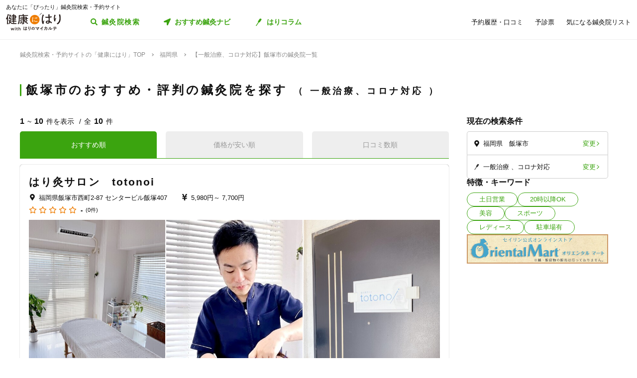

--- FILE ---
content_type: text/html; charset=utf-8
request_url: https://kenkounihari.seirin.jp/area/%E7%A6%8F%E5%B2%A1%E7%9C%8C/%E9%A3%AF%E5%A1%9A%E5%B8%82/category/cure/tag/12
body_size: 114226
content:

<!doctype html>
<html>
<head prefix="og: http://ogp.me/ns# fb: http://ogp.me/ns/fb# article: http://ogp.me/ns/article#">
    <meta charset="utf-8">
    <meta http-equiv="X-UA-Compatible" content="chrome=1; IE=edge">
    <meta name="viewport" content="width=device-width, initial-scale=1">
    <meta name="format-detection" content="telephone=no">
    <title>【一般治療、コロナ対応】福岡県飯塚市の鍼灸院一覧 | 鍼灸院予約・検索サイト「健康にはり」</title>
    <meta name="description" content="【一般治療、コロナ対応】福岡県飯塚市の鍼灸院一覧です。10件の鍼灸院が掲載されています。「健康にはり」は、鍼灸×健康・美容に関する「新たな気付き」をご提供する鍼灸院検索・予約サイトです。様々な検索条件で鍼灸院を検索してみましょう。">
    <link rel="canonical" href="https://kenkounihari.seirin.jp/area/福岡県/飯塚市/category/cure/tag/12?sort=10">
    <meta name="robots" content="all">
    <link rel="stylesheet" href="/css/style-min.css?v=sYSucSx-50FbxfN2j0_Y7JA0tI2VA4Soj6gWI8ZhPgs">
    <link rel="icon" href="/images/favicon/favicon.svg" type="image/svg+xml">
    <link rel="icon alternate" href="/images/favicon/favicon.png" type="image/png">
    <link rel="apple-touch-icon" sizes="180x180" href="/images/favicon/apple-touch-icon.png">
    <meta name="twitter:card" content="summary_large_image">
    <meta property="og:title" content="【一般治療、コロナ対応】福岡県飯塚市の鍼灸院一覧 | 鍼灸院予約・検索サイト「健康にはり」">
    <meta property="og:description" content="【一般治療、コロナ対応】福岡県飯塚市の鍼灸院一覧です。10件の鍼灸院が掲載されています。「健康にはり」は、鍼灸×健康・美容に関する「新たな気付き」をご提供する鍼灸院検索・予約サイトです。様々な検索条件で鍼灸院を検索してみましょう。">
    <meta property="og:type" content="article">
    <meta property="og:url" content="https://kenkounihari.seirin.jp/area/福岡県/飯塚市/category/cure/tag/12?sort=10">
    <meta property="og:image" content="https://kenkounihari.seirin.jp/images/ogp.png">

        <!-- Google Tag Manager -->
    <script>
        (function (w, d, s, l, i) {
            w[l] = w[l] || [];
            w[l].push(
                {
                    'gtm.start': new Date().getTime(),
                    event: 'gtm.js'
                });
            var f = d.getElementsByTagName(s)[0],
                j = d.createElement(s),
                dl = l != 'dataLayer' ? '&l=' + l : '';
            j.async = true;
            j.src = 'https://www.googletagmanager.com/gtm.js?id=' + i + dl;
            f.parentNode.insertBefore(j, f);
        })(window, document, 'script', 'dataLayer', 'GTM-NDCV3HP');
    </script>
 <!-- End Google Tag Manager -->
    <script src="https://code.jquery.com/jquery-3.3.1.min.js"></script>
    <script type="application/ld+json">
        {
  "@context": "http://schema.org",
  "@type": "BreadcrumbList",
  "itemListElement": [
    {
      "@type": "ListItem",
      "position": 1,
      "item": {
        "@id": "https://kenkounihari.seirin.jp/",
        "name": "鍼灸院検索・予約サイトの「健康にはり」TOP"
      }
    },
    {
      "@type": "ListItem",
      "position": 2,
      "item": {
        "@id": "https://kenkounihari.seirin.jp/area/%e7%a6%8f%e5%b2%a1%e7%9c%8c",
        "name": "福岡県"
      }
    },
    {
      "@type": "ListItem",
      "position": 3,
      "item": {
        "@id": "https://kenkounihari.seirin.jp/area/%e7%a6%8f%e5%b2%a1%e7%9c%8c/%e9%a3%af%e5%a1%9a%e5%b8%82/category/cure/tag/12?sort=10",
        "name": "【一般治療、コロナ対応】飯塚市の鍼灸院一覧"
      }
    }
  ]
}
    </script>
    
    <script type="text/javascript" src="/map/citylist" defer></script>
    <script src="https://cdn.jsdelivr.net/npm/vue@2.6.12/dist/vue.min.js" defer></script>

    <script src="/js/script.js?v=dOvMVJ3U9sNCsRTlQa3qWXOABzrh9CcQ7oi9YOL4Wrw" defer></script>
</head>
<body>
    <div class="wrapper LoginCheck">
        <script type="text/javascript">
            function isLoginCallback(data) {
                var className = data.isLogin ? "Login" : "NotLogin";
                var loginChecks = document.getElementsByClassName('LoginCheck');
                for (var i = 0; i < loginChecks.length; i++) {
                    var elm = loginChecks[i];
                    elm.classList.add(className);
                }
            }
        </script>
        <script type="text/javascript" src="/account/islogin?callback=isLoginCallback" async></script>
            <div class="headerBanner js-gtm-banner-container_sp1"></div>
        
        <header>
                <div class="inner">
                    <p class="headingText">あなたに「ぴったり」鍼灸院検索・予約サイト</p>
                    <div class="header">
                        <p class="logo"><a href="/"><img src="/images/logo.svg" alt="健康にはり"></a></p>
                        <a class="linkToSearch" href="/area/全国?dlgo=true">鍼灸院検索</a>
                        <button class="drawerSwitch" data-role="openDrawer"></button>
                        <div class="drawer" data-role="drawer">
                            <button class="drawerBg" data-role="closeDrawer"></button>
                            <div class="drawerBody" data-role="drawerBody">
                                <div class="linkButtons">
                                    <a class="linkToNavi" data-balloon-text="タイプ別だから迷わない！" href="/navi">
                                        <span class="ex">自分にあった鍼灸院探し</span>
                                        <span class="text">おすすめ鍼灸ナビ</span>
                                    </a>
                                    <a class="linkToColumn" href="/column">
                                        <span class="ex">鍼灸ビギナーの不安を解消します</span>
                                        <span class="text">はりコラム</span>
                                    </a>
                                </div>
                                <ul class="utilityLinkList">
                                    <li class="utilityLinkListItem linkToRegistration forNotLogin">
                                        <a href="/user">ログイン/新規登録</a>
                                    </li>
                                    <li class="utilityLinkListItem linkToMypage forLogin">
                                        <a href="/user">マイページ</a>
                                    </li>
                                    <li class="utilityLinkListItem linkToReservationList">
                                        <a href="/user/booking">予約履歴・口コミ</a>
                                    </li>
                                    <li class="utilityLinkListItem linkToPreexamList">
                                        <a href="/user/qa">予診票</a>
                                    </li>
                                    <li class="utilityLinkListItem linkToFavorite">
                                        <a href="/user/favorite">気になる鍼灸院リスト</a>
                                    </li>
                                    <li class="utilityLinkListItem linkToLogout forLogin">
                                        <a href="/Account/Logout">ログアウト</a>
                                    </li>
                                </ul>
                                <ul class="guideLinkList">
                                    <li class="guideLinkListItem">
                                        <a href="/guide">「健康にはり」とは</a>
                                    </li>
                                    <li class="guideLinkListItem">
                                        <a href="/faq">よくあるご質問</a>
                                    </li>
                                    <li class="guideLinkListItem">
                                        <a href="/support/inquiry">お問い合わせ</a>
                                    </li>
                                </ul>
                            </div>
                        </div>
                    </div>
                </div>            
        </header>                    
        <main>

    <ol class="breadcrumbs">
    <li itemprop="itemListElement">
            <a href="/"><span >鍼灸院検索・予約サイトの「健康にはり」TOP</span></a>
    </li>
    <li itemprop="itemListElement">
            <a href="/area/%e7%a6%8f%e5%b2%a1%e7%9c%8c"><span >福岡県</span></a>
    </li>
    <li itemprop="itemListElement">
            <span>【一般治療、コロナ対応】飯塚市の鍼灸院一覧</span>
    </li>
    </ol>
            
<section class="searchPageSection">
    <h1 class="searchPageTitle">
        飯塚市のおすすめ・評判の鍼灸院を探す
            <span class="sub">
                一般治療、コロナ対応
            </span>
    </h1>
    <div class="searchResult" id="searchResult">
        <div class="side">
            <div class="facetContainer">
                <div class="facet">
                    <p class="facetTitle">現在の検索条件</p>
                    <ul class="facetList" v-on:click="showFacetModal($event)">
                        <li class="facetListItem address">
                            <span class="text" v-cloak>{{_originalSelectedCityNames}}</span>
                            <button class="facetListItemButton">変更</button>
                        </li>
                        <li class="facetListItem category">
                            <span class="text" v-cloak>{{_originalSelectedCategoryNames}}</span>
                            <span class="text" v-cloak>{{_originalSelectedTagNames}}</span>
                            <span class="text" v-cloak>{{_originalInputKeywords}}</span>
                            <button class="facetListItemButton">変更</button>
                        </li>
                    </ul>
                </div>
            </div>
            <div ref="facetModal" data-role="modal" class="facetModal">
                <div data-role="modalWrapper">
                    <div class="modalBg" v-on:click="closeModal"></div>
                    <div data-role="modalBox" class="x-largeSize">
                        <div class="modalHeader" v-on:click="closeModal">
                            <a href="#" class="btCloseModalRounded" data-role="closeModal">閉じる</a>
                        </div>
                        <div data-role="modalBoxInner" v-cloak>
                            <div class="optionContainer addressOptionGrid">
                                <p class="optionTitle address">住所</p>
                                <span class="selectWrapper">
                                    <select v-model="selectedPrefectureId">
                                        <option v-for="prefecture in cityList" :value="prefecture.prefecture_id">{{prefecture.name}}</option>
                                    </select>
                                </span>
                                <div class="cityListExpantionSwitchContainer hasBg" v-show="selectedPrefectureId != 0 && isCityListExpanded == false">
                                    <p class="selectedCityNames">{{_selectedCityNames}}</p>
                                    <button class="cityListExpantionSwitch" v-on:click="swicthCityListExpantion">{{_changeCityText}}</button>
                                </div>
                                <div :class="{cityListContainer:true, active:isCityListExpanded}" v-show="selectedPrefectureId != 0">
                                    <div class="cityListExpantionSwitchContainer">
                                        <p class="cityListLead">同じ都道府県内から最大3つ選べます</p>
                                        <button class="cityListExpantionSwitch arrowUpward" v-on:click="swicthCityListExpantion">閉じる</button>
                                    </div>
                                    <div :class="{cityList:true, limited:isCitySelectLimitReached}">
                                        <label v-for="city in _cityListOfSelectedPrefecture" :class="{isSelected:checkIfCitySelected(city.city_id), notClinicExists:!city.exist_clinic}">
                                            <input type="checkbox" :value="city.city_id" v-on:change="sortOutSelectedCityIds(city.city_id)" v-model="selectedCityIds">
                                            <span class="text">{{city.name}}</span>
                                        </label>
                                    </div>
                                </div>
                            </div>
                            <div class="optionContainer">
                                <p class="optionTitle category">ジャンル</p>
                                <div class="optionBody">
                                    <div class="categoryList">
                                        <label v-for="category in categoryList">
                                            <input type="checkbox" :value="category.id" v-model="selectedCategoryIds">
                                            <span class="text">{{category.name}}</span>
                                        </label>
                                    </div>
                                </div>
                            </div>
                            <div class="optionContainer" v-if="original.selectedTypeId == null">
                                <p class="optionTitle feature">特徴・キーワード</p>
                                <div class="optionBody">
                                    <div class="tagListContainer">
                                        <template v-for="tagGroup in tagGroupList">
                                            <p class="title">{{tagGroup.title}}</p>
                                            <div class="tagList">
                                                <label v-for="tag in getTagListByIds(tagGroup.tagIds)">
                                                    <input type="checkbox" :value="tag.id" v-model="selectedTagIds">
                                                    <span class="text">{{tag.name}}</span>
                                                </label>
                                            </div>
                                        </template>
                                    </div>
                                    <div class="keywordContainer">
                                        <p class="title">キーワード</p>
                                        <input class="keywords" type="text" v-model="inputKeywords" v-on:blur="search()" v-on:keyup="delaySearch()" v-on:keyup.enter="search()" placeholder="施設名の一部などで探せます">
                                    </div>
                                </div>
                            </div>
                        </div>
                        <div class="searchButtonContainer">
                            <a :href="_searchUrl" class="btPrimary btLargeSize btSearch" :class="{disabled:!resultNum}">
                                <span class="num" v-cloak><i class="resultNum">{{resultNum}}</i>件</span>
                                <span class="text" v-cloak>{{_actionText}}</span>
                            </a>
                        </div>
                    </div>
                </div>
            </div>
            <div class="tagLinkContainer">
                <p class="tagLinkContainerTitle">特徴・キーワード</p>
                <div class="tagLinkList">
                    <a class="tagLinkListItem" href="/area/%e7%a6%8f%e5%b2%a1%e7%9c%8c/%e9%a3%af%e5%a1%9a%e5%b8%82/tag/1?sort=10">土日営業</a>
                    <a class="tagLinkListItem" href="/area/%e7%a6%8f%e5%b2%a1%e7%9c%8c/%e9%a3%af%e5%a1%9a%e5%b8%82/tag/2?sort=10">20時以降OK</a>
                    <a class="tagLinkListItem" href="/area/%e7%a6%8f%e5%b2%a1%e7%9c%8c/%e9%a3%af%e5%a1%9a%e5%b8%82/category/beauty?sort=10">美容</a>
                    <a class="tagLinkListItem" href="/area/%e7%a6%8f%e5%b2%a1%e7%9c%8c/%e9%a3%af%e5%a1%9a%e5%b8%82/category/sports?sort=10">スポーツ</a>
                    <a class="tagLinkListItem" href="/area/%e7%a6%8f%e5%b2%a1%e7%9c%8c/%e9%a3%af%e5%a1%9a%e5%b8%82/category/ladies?sort=10">レディース</a>
                    <a class="tagLinkListItem" href="/area/%e7%a6%8f%e5%b2%a1%e7%9c%8c/%e9%a3%af%e5%a1%9a%e5%b8%82/tag/5?sort=10">駐車場有</a>
                </div>
            </div>
            <div class="bannerContainer js-gtm-banner-container_pc1"></div>
        </div>
            <div class="result">
                <p class="displayNumber" v-cloak>
                    <span class="current"><i>{{_countFrom}}</i>~<i>{{_countTo}}</i>件を表示</span>
                    <span class="total">全<i>{{clinicList.count}}</i>件</span>
                </p>
                <div class="tabNavigation clinicListTabNavigation">
                    <ul class="tabList">
                    <li class="tabListItem" :class="{active: sort.id == original.selectedSortId}" v-for="sort in sortList" v-on:click="onClinicListSortTabClicked(sort)"><a v-cloak>{{sort.name}}</a></li>
                    </ul>
                </div>
                <ul class="clinicList">
                    <li class="clinicListItem" v-for="clinic in clinicList.items">
                        <div class="clinicNameContainer">
                            <p class="clinicGroupName" v-if="clinic.sameGroupClinicCount > 1"  v-cloak>{{clinic.clinicGroupName}}</p>
                            <p class="clinicBusinessStatus closed" v-if="clinic.isClosed" v-cloak>閉院</p>
                            <h2 class="clinicName"><a :href="getClinicDetailUrl(clinic.id)" v-cloak>{{clinic.name}}</a></h2>
                        </div>
                        <div class="clinicInfoList" v-if="checkIfHavingAddress(clinic) || checkIfHavingNearestStaion(clinic) || checkIfHavingCourse(clinic) || checkIfHavingCategory(clinic) || checkIfHavingTag(clinic)" v-cloak>
                            <h3 class="clinicInfoListItem address" v-if="checkIfHavingAddress(clinic)">
                            <span class="clinicInfoListItemText" v-cloak>{{clinic.prefecture}}{{clinic.city}}{{clinic.address}}</span>
                            </h3>
                            <h3 class="clinicInfoListItem nearestStation" v-if="checkIfHavingNearestStaion(clinic)">
                            <span class="clinicInfoListItemText" v-cloak>{{clinic.nearestStation}}</span>
                            </h3>
                            <h3 class="clinicInfoListItem price" v-if="checkIfHavingCourse(clinic)">
                                <span class="clinicInfoListItemText" v-cloak>
                                    <span v-if="clinic.minCoursePrice == 0">- 円～</span>
                                    <span v-else>{{getMinCoursePrice(clinic)}}～</span>
                                    <span v-if="clinic.maxCoursePrice > 0">{{getMaxCoursePrice(clinic)}}</span>
                                </span>
                            </h3>
                        </div>
                        <div class="clinicReviewContainer">
                            <div class="clinicReviewHeader">
                            <div class="scoreContainer">
                                <p class="totalScore">
                                <span class="totalScoreIcons">
                                    <i class="scoreIconFilled" v-for="n in getRoundScore(clinic)"></i>
                                    <i class="scoreIconOutlined" v-for="n in getPaddingScore(clinic)"></i>
                                </span>
                                <span class="totalScoreNumber" v-cloak>{{getEvaluation(clinic,clinic.totalEvaluation)}}</span>
                                </p>
                                <p class="impressionNumber" v-cloak>
                                <a :href="getClinicDetailUrl(clinic.id)" v-cloak>({{ clinic.reviewTotalCount >= 1 ? clinic.reviewTotalCount : 0}}件)</a>
                                </p>
                            </div>
                            </div>
                        </div>
                        <div class="clinicImageContainer">
                            <a :href="getClinicDetailUrl(clinic.id)">
                            <ul class="clinicImageList">
                                <li class="clinicImageListItem"><img lazyload src="/images/loading.svg" :data-src="clinic.image" alt=""></li>
                                <li class="clinicImageListItem" v-for="url in clinic.featureImages"><img lazyload src="/images/loading.svg" :data-src="url" alt=""></li>
                            </ul>
                            </a>
                        </div>
                        <div class="clinicIntroduction" v-if="checkIfHavingIntroduction(clinic)">
                            <pre v-cloak>{{clinic.introduction}}</pre>
                        </div>
                        <ul class="clinicCategoryList" v-if="checkIfHavingCategory(clinic)">
                            <li class="clinicCategoryListItem clinicInfoListItemText" v-for="categoryName in getClinicCategoryNameList(clinic)" v-cloak>{{categoryName}}</li>
                        </ul>
                        <ul class="clinicTagList" v-if="checkIfHavingTag(clinic)">
                            <li class="clinicTagListItem" v-for="tagName in getClinicTagNameList(clinic)" v-cloak>{{tagName}}</li>
                        </ul>
                        <div class="clinicRecommendedCourse" v-if="checkIfHavingCourse(clinic)">
                            <p class="clinicRecommendedCourseTitle">代表的なコース</p>
                            <div class="clinicRecommendedCourseBody">
                            <ul class="clinicRecommendedCourseList">
                                <li class="clinicRecommendedCourseListItem" v-for="course in clinic.courses.slice(0, 3)">
                                <div class="imageContainer"><img lazyload src="/images/loading.svg" :data-src="course.image" alt=""></div>
                                <div class="textContainer">
                                    <p class="title"><a :href="getClinicDetailUrl(clinic.id) + '#courseSection'" class="titleText" v-cloak>{{course.name}}</a></p>
                                    <p class="gift" v-if="course.haveSpecial">特典あり</p>
                                    <p class="requiredTime" v-cloak>{{course.requiredTime}}分</p>
                                    <p class="price" v-cloak v-if="course.price === 0">- 円<span class="tax"></span></p>
                                    <p class="price" v-cloak v-else>{{getFormattedPrice(course.price)}}円<span class="tax">（税込）</span></p>
                                </div>
                                </li>
                            </ul>
                            </div>
                        </div>
                        <div class="contactButtonContainer" v-if="!clinic.isClosed">
                            <a class="btPrimary btLargeSize btReserve" :href="getClinicReserveUrl(clinic.id)" v-if="clinic.isCharged && clinic.isReserveStopped === false && clinic.isClosed === false && clinic.courses.filter(x => x.isReserveNotAccepted === false).length > 0">
                            <span class="balloon">24時間受付中</span>
                            <span class="text"><i class="icon_devices"></i>Webで簡単予約</span>
                            </a>
                            <button class="btGhost btMiddleSize btTel" v-on:click="onBtTelClicked($event, clinic.tel)" v-if="clinic.tel && clinic.tel.trim()">
                            <span class="sub">電話で予約</span>
                            <span class="text" data-text="電話で予約"><span class="tel" v-cloak>{{clinic.tel}}</span></span>
                            </button>
                        </div>
                    </li>
                </ul>
                <div class="paging" v-cloak>
                    <a href="/area/%e7%a6%8f%e5%b2%a1%e7%9c%8c/%e9%a3%af%e5%a1%9a%e5%b8%82/category/cure/tag/12?sort=10" class="top" :class="{disabled:_isTop}"><span class="text">最初</span></a>
                    <a href="/area/%e7%a6%8f%e5%b2%a1%e7%9c%8c/%e9%a3%af%e5%a1%9a%e5%b8%82/category/cure/tag/12?sort=10" class="prev" :class="{disabled:_isTop}"><span class="text">前へ</span></a>
                    <p class="pageNumber"><span class="current">{{this.clinicList.page}}</span>/{{_totalPageNumber}}ページ</p>
                    <a href="/area/%e7%a6%8f%e5%b2%a1%e7%9c%8c/%e9%a3%af%e5%a1%9a%e5%b8%82/category/cure/tag/12?sort=10&amp;page=2" class="next" :class="{disabled:_isLast}"><span class="text">次へ</span></a>
                    <a href="/area/%e7%a6%8f%e5%b2%a1%e7%9c%8c/%e9%a3%af%e5%a1%9a%e5%b8%82/category/cure/tag/12?sort=10" class="last" :class="{disabled:_isLast}"><span class="text">最後</span></a>
                </div>
            </div>

        <div class="facetContainer">
            <div class="facet">
                <p class="facetTitle">現在の検索条件</p>
                <ul class="facetList" v-on:click="showFacetModal($event)">
                <li class="facetListItem address">
                    <span class="text" v-cloak>{{_originalSelectedCityNames}}</span>
                    <button class="facetListItemButton">変更</button>
                </li>
                <li class="facetListItem category">
                    <span class="text" v-cloak>{{_originalSelectedCategoryNames}}</span>
                    <span class="text" v-cloak>{{_originalSelectedTagNames}}</span>
                    <span class="text" v-cloak>{{_originalInputKeywords}}</span>
                    <button class="facetListItemButton">変更</button>
                </li>
                </ul>
            </div>
        </div>

        <div ref="contactModal" data-role="modal" class="contactModal">
            <div data-role="modalWrapper">
                <div class="modalBg" v-on:click="closeModal"></div>
                <div data-role="modalBox">
                <a href="#" class="btCloseModalRounded" v-on:click="closeModal">閉じる</a>
                <div data-role="modalBoxInner">
                    <p class="text">電話時は<strong>「健康にはりを見た」</strong>とお伝えいただくとスムーズに予約できます。</p>
                    <p class="text">営業・勧誘のお電話は固くお断りしております。</p>
                    <div class="contactButtonContainer">
                    <a class="btGhost btMiddleSize btTel" :href="'tel:' + tel">
                        <span class="text">{{tel}}</span>
                    </a>
                    </div>
                </div>
            </div>
        </div>
    </div>
</section>
<div class="insertedArea toNavi">
    <div class="inner">
       <div class="buttonContainer">
            <a class="btPrimary btLargeSize btNext" href="/navi">
                <span class="ex largeSize colored">何を基準に鍼灸院を選べばいいの？<br>困っているあなたへ</span>
                <span class="text">おすすめ鍼灸ナビ</span>
            </a>
            <p class="buttonLead">タイプ別で、自分に合った鍼灸院が見つかる！</p>
        </div>
    </div>
</div>    
<div class="bannerSection js-gtm-banner-container_sp2"></div>
<section class="columnIntroductionSection">
    <h2 class="columnIntroductionSectionTitle"><i class="icon_beginner_colored"></i>鍼灸がよくわかる「はりコラム」</h2>
    <p class="columnIntroductionSectionTitleLead">鍼灸初心者のあなたに、わかりやすく解説します</p>
    <div class="topicTileContainer grid grid-pc-x3 grid-tb-x3 grid-sp-x1 popUpList">
            <article class="topicTile">
                <a href="/column/2021012807">
                    <div class="topicTileImage">
                            <img lazyload src="/images/loading.svg" data-src="/column/images/y0Ncl8VRrJx8LQjOYB5HAbU7eGFGY9jePvQKTwICnug" alt="">

                    </div>
                    <h3 class="topicTileTitle">鍼治療の効果が出るのはいつから？効果を感じるためのコツや通院スケジュールも解説</h3>
                    <p class="topicTileDate">2025.04.21</p>
                </a>
            </article>
            <article class="topicTile">
                <a href="/column/2021012801">
                    <div class="topicTileImage">
                            <img lazyload src="/images/loading.svg" data-src="/column/images/-mPkYZEJMjUbT_nrI-r9vi-WhxEtXYedtglBzo_ruTc" alt="">

                    </div>
                    <h3 class="topicTileTitle">【必読】5分でわかる「鍼灸」とは？効果やメカニズムを徹底解説</h3>
                    <p class="topicTileDate">2025.04.21</p>
                </a>
            </article>
            <article class="topicTile">
                <a href="/column/2021102101">
                    <div class="topicTileImage">
                            <img lazyload src="/images/loading.svg" data-src="/column/images/HBGjvm55WjzCRt-scIeD6IVe7MGRfGhOCCAZIiZPfUc" alt="">

                    </div>
                    <h3 class="topicTileTitle">テニス肘に効果的なツボ8選！根本解決を目指す鍼灸治療とは</h3>
                    <p class="topicTileDate">2025.04.04</p>
                </a>
            </article>
    </div>
    <div class="buttonContainer">
        <a class="btGhost btMiddleSize btNextGhost" href="/Column">コラムをもっと読む</a>
    </div>
</section>

<input type="hidden" id="ClinicListJson" name="ClinicListJson" value="{&quot;count&quot;:10,&quot;page&quot;:1,&quot;pageSize&quot;:20,&quot;items&quot;:[{&quot;courses&quot;:[{&quot;name&quot;:&quot;美顔鍼&quot;,&quot;price&quot;:5980,&quot;requiredTime&quot;:30,&quot;specialLength&quot;:0,&quot;haveSpecial&quot;:false,&quot;displayOrder&quot;:0,&quot;id&quot;:6632,&quot;isReserveNotAccepted&quot;:false,&quot;image&quot;:&quot;https://cdn-seirin-site-prod.azureedge.net:443/cliniccourse-images/0000006632/p5A99PcLCRrLdrDHaTbuHU2rSokxmbquP7LosWFgWO8&quot;},{&quot;name&quot;:&quot;からだの中から整える美容鍼&quot;,&quot;price&quot;:7700,&quot;requiredTime&quot;:60,&quot;specialLength&quot;:0,&quot;haveSpecial&quot;:false,&quot;displayOrder&quot;:0,&quot;id&quot;:7084,&quot;isReserveNotAccepted&quot;:false,&quot;image&quot;:&quot;https://cdn-seirin-site-prod.azureedge.net:443/cliniccourse-images/0000007084/GVFihmefZTwtOFmoo9hKGHK6ukmfL_v9-HLFZy9jkuQ&quot;}],&quot;id&quot;:15273,&quot;name&quot;:&quot;はり灸サロン&#x3000;totonoi&quot;,&quot;nameKana&quot;:null,&quot;clinicGroupName&quot;:&quot;はり灸サロン&#x3000;totonoi&quot;,&quot;sameGroupClinicCount&quot;:1,&quot;categoryCure&quot;:true,&quot;categoryBeauty&quot;:true,&quot;categorySports&quot;:false,&quot;categoryLadies&quot;:false,&quot;categoryChild&quot;:false,&quot;postalCode&quot;:&quot;8200043&quot;,&quot;prefecture&quot;:&quot;福岡県&quot;,&quot;city&quot;:&quot;飯塚市&quot;,&quot;address&quot;:&quot;西町2-87 センタービル飯塚407&quot;,&quot;tel&quot;:&quot;08039019668&quot;,&quot;introduction&quot;:&quot;当院は、鍼灸治療と美容鍼灸を行っております。\n鍼灸治療の特徴は、\n・鍼灸と整体を組み合わせたオリジナルの技術で体の奥深くのお悩みを緩和していく\n・食いしばりの影響を考えた施術\nです。\n美容鍼灸の特徴は、\n・からだの中からととのえる美容鍼\n・電気を流す美容鍼\n・ニキビ肌専用の美容鍼コース\n・人気美顔器セルキュア4t plusのコース\nです。\n\n鍼とお灸の特徴としては、痛みをできるだけ少なくした心地良い鍼灸を基本としています。\nあなたのお悩みを深く掘り下げて、長い間蓄積された慢性的な症状をじわじわとあぶりだし、\n快適な毎日が送れるお手伝いをします。\n\n個室ですので周りを気にすることなくお悩みをお伝え下さい。\nカウンセリングや、アフターケア指導にも力をいれております。\n\nご相談お待ちしております。&quot;,&quot;businessTime&quot;:[{&quot;comment&quot;:&quot;日&quot;,&quot;isHoliday&quot;:false,&quot;open&quot;:[{&quot;openingTime&quot;:&quot;2000-01-01T10:00:00&#x2B;09:00&quot;,&quot;closingTime&quot;:&quot;2000-01-01T20:00:00&#x2B;09:00&quot;}],&quot;lastOrderTime&quot;:null},{&quot;comment&quot;:&quot;月&quot;,&quot;isHoliday&quot;:false,&quot;open&quot;:[{&quot;openingTime&quot;:&quot;2000-01-01T10:00:00&#x2B;09:00&quot;,&quot;closingTime&quot;:&quot;2000-01-01T20:00:00&#x2B;09:00&quot;}],&quot;lastOrderTime&quot;:null},{&quot;comment&quot;:&quot;火&quot;,&quot;isHoliday&quot;:true,&quot;open&quot;:[],&quot;lastOrderTime&quot;:null},{&quot;comment&quot;:&quot;水&quot;,&quot;isHoliday&quot;:true,&quot;open&quot;:[],&quot;lastOrderTime&quot;:null},{&quot;comment&quot;:&quot;木&quot;,&quot;isHoliday&quot;:false,&quot;open&quot;:[{&quot;openingTime&quot;:&quot;2000-01-01T10:00:00&#x2B;09:00&quot;,&quot;closingTime&quot;:&quot;2000-01-01T20:00:00&#x2B;09:00&quot;}],&quot;lastOrderTime&quot;:null},{&quot;comment&quot;:&quot;金&quot;,&quot;isHoliday&quot;:false,&quot;open&quot;:[{&quot;openingTime&quot;:&quot;2000-01-01T10:00:00&#x2B;09:00&quot;,&quot;closingTime&quot;:&quot;2000-01-01T20:00:00&#x2B;09:00&quot;}],&quot;lastOrderTime&quot;:null},{&quot;comment&quot;:&quot;土&quot;,&quot;isHoliday&quot;:false,&quot;open&quot;:[{&quot;openingTime&quot;:&quot;2000-01-01T10:00:00&#x2B;09:00&quot;,&quot;closingTime&quot;:&quot;2000-01-01T20:00:00&#x2B;09:00&quot;}],&quot;lastOrderTime&quot;:null}],&quot;businessMemo&quot;:null,&quot;homePage&quot;:&quot;https://totonoi-harikyu.jp/&quot;,&quot;image&quot;:&quot;https://cdn-seirin-site-prod.azureedge.net:443/karte-clinic-icons/0000015273/vl9AJ_W0bLZuxt7OzqhOZSkHukDvvga5RdBhY3yXfwQ&quot;,&quot;featureImages&quot;:[&quot;https://cdn-seirin-site-prod.azureedge.net:443/clinicfeatures-images/15273/2tHgZdhiKFJixxy8ZNPX5pmyeZAldYXqbDYtWEiNBv0&quot;,&quot;https://cdn-seirin-site-prod.azureedge.net:443/clinicfeatures-images/15273/SQ215B6YZJ79mkE3dlLNdNvmhGZrcUhC_2MrMMEiRo8&quot;,&quot;https://cdn-seirin-site-prod.azureedge.net:443/clinicfeatures-images/15273/3SKbSRlrBYJHVm5wkkF0Kbp9JK988PUcIwpjXM1CYC0&quot;,&quot;https://cdn-seirin-site-prod.azureedge.net:443/clinicfeatures-images/15273/rv4ZxlaTIFId5ddJHKy0zBMFUFRuTSnUKLLfSWtRz0U&quot;,&quot;https://cdn-seirin-site-prod.azureedge.net:443/clinicfeatures-images/15273/iwsxAHz10QYuTr-zy0FXpv1J3C-VKnCjTDFQxnrOr0k&quot;],&quot;review&quot;:0.0,&quot;isReserveStopped&quot;:false,&quot;isClosed&quot;:false,&quot;isCharged&quot;:false,&quot;isSearch&quot;:true,&quot;isDirectMedicalQuestionnaire&quot;:true,&quot;isClientQuestionOnSchedule&quot;:true,&quot;clientQuestionDescription&quot;:&quot;お困りの症状など事前に伝えたい内容を簡単にご記入ください。&quot;,&quot;isUnassigned&quot;:true,&quot;nearestStation&quot;:&quot;&quot;,&quot;directions&quot;:null,&quot;parking&quot;:&quot;31,36番が専用駐車場となります&quot;,&quot;paymentMethod&quot;:{&quot;isCash&quot;:true,&quot;isCreditCard&quot;:true,&quot;isVisa&quot;:true,&quot;isMasterCard&quot;:true,&quot;isJCB&quot;:true,&quot;isAmericanExpress&quot;:false,&quot;isDinersClub&quot;:false,&quot;other&quot;:&quot;paypay&quot;},&quot;twitterId&quot;:null,&quot;facebookId&quot;:null,&quot;instagramId&quot;:&quot;www.instagram.com/hari.kyu.salon.totonoi/&quot;,&quot;initialConsultationFee&quot;:null,&quot;membershipOrganization&quot;:null,&quot;tagIds&quot;:[1,4,5,11,12,14,15,18,24,25,27],&quot;minCoursePrice&quot;:5980,&quot;maxCoursePrice&quot;:7700,&quot;medianCoursePrice&quot;:6840.0,&quot;evaluation1&quot;:null,&quot;evaluation2&quot;:null,&quot;evaluation3&quot;:null,&quot;evaluation4&quot;:null,&quot;evaluation5&quot;:null,&quot;evaluation6&quot;:null,&quot;evaluation7&quot;:null,&quot;evaluation8&quot;:null,&quot;evaluation9&quot;:null,&quot;evaluation10&quot;:null,&quot;totalEvaluation&quot;:null,&quot;reviewTotalCount&quot;:0},{&quot;courses&quot;:[{&quot;name&quot;:&quot;ボディケア（鍼灸×整体）Lite【単一症状の治療および鍼灸治療が初めての方向け】&#x3000;&quot;,&quot;price&quot;:5000,&quot;requiredTime&quot;:40,&quot;specialLength&quot;:0,&quot;haveSpecial&quot;:false,&quot;displayOrder&quot;:0,&quot;id&quot;:8496,&quot;isReserveNotAccepted&quot;:true,&quot;image&quot;:&quot;https://cdn-seirin-site-prod.azureedge.net:443/cliniccourse-images/0000008496/p7rRJqi5h-GTYoZXLLyR5nFieWcz2hJGACbO0ALc4R0&quot;},{&quot;name&quot;:&quot;ボディケア（鍼灸×整体）Standard【複数症状および全身治療をご希望の方向け】&quot;,&quot;price&quot;:6800,&quot;requiredTime&quot;:60,&quot;specialLength&quot;:0,&quot;haveSpecial&quot;:false,&quot;displayOrder&quot;:0,&quot;id&quot;:8497,&quot;isReserveNotAccepted&quot;:true,&quot;image&quot;:&quot;https://cdn-seirin-site-prod.azureedge.net:443/cliniccourse-images/0000008497/p7rRJqi5h-GTYoZXLLyR5nFieWcz2hJGACbO0ALc4R0&quot;},{&quot;name&quot;:&quot;ボディケア（鍼灸×整体）Premium【全身治療を中心に美容鍼まで受けたい方向け】&quot;,&quot;price&quot;:9900,&quot;requiredTime&quot;:90,&quot;specialLength&quot;:0,&quot;haveSpecial&quot;:false,&quot;displayOrder&quot;:0,&quot;id&quot;:8498,&quot;isReserveNotAccepted&quot;:true,&quot;image&quot;:&quot;https://cdn-seirin-site-prod.azureedge.net:443/cliniccourse-images/0000008498/p7rRJqi5h-GTYoZXLLyR5nFieWcz2hJGACbO0ALc4R0&quot;},{&quot;name&quot;:&quot;ボディケア（鍼灸×整体）マタニティ鍼灸【妊娠期～産後1年まで】&quot;,&quot;price&quot;:4500,&quot;requiredTime&quot;:50,&quot;specialLength&quot;:0,&quot;haveSpecial&quot;:false,&quot;displayOrder&quot;:0,&quot;id&quot;:8499,&quot;isReserveNotAccepted&quot;:true,&quot;image&quot;:&quot;https://cdn-seirin-site-prod.azureedge.net:443/cliniccourse-images/0000008499/HHav1qb4QyVgBYLXdmZ0glysE2bXrckXZh7X_TJINtM&quot;},{&quot;name&quot;:&quot;美容鍼&#x3000;Lite&#x3000;【初めての方向けお試しコース】&quot;,&quot;price&quot;:5000,&quot;requiredTime&quot;:30,&quot;specialLength&quot;:0,&quot;haveSpecial&quot;:false,&quot;displayOrder&quot;:0,&quot;id&quot;:8500,&quot;isReserveNotAccepted&quot;:true,&quot;image&quot;:&quot;https://cdn-seirin-site-prod.azureedge.net:443/cliniccourse-images/0000008500/WZM9AlaGEr0kCoenRi8TOPwptADST7-Y8y4J7wofdhQ&quot;},{&quot;name&quot;:&quot;美容鍼&#x3000;Standard&#x3000;【しっかりと施術を受けたい方、定期利用者向けコース】&quot;,&quot;price&quot;:6500,&quot;requiredTime&quot;:50,&quot;specialLength&quot;:0,&quot;haveSpecial&quot;:false,&quot;displayOrder&quot;:0,&quot;id&quot;:8501,&quot;isReserveNotAccepted&quot;:true,&quot;image&quot;:&quot;https://cdn-seirin-site-prod.azureedge.net:443/cliniccourse-images/0000008501/WZM9AlaGEr0kCoenRi8TOPwptADST7-Y8y4J7wofdhQ&quot;},{&quot;name&quot;:&quot;美容鍼&#x3000;Premium&#x3000;【美容鍼中心にボディケアまで受けたい方向けコース】&quot;,&quot;price&quot;:8900,&quot;requiredTime&quot;:70,&quot;specialLength&quot;:0,&quot;haveSpecial&quot;:false,&quot;displayOrder&quot;:0,&quot;id&quot;:8502,&quot;isReserveNotAccepted&quot;:true,&quot;image&quot;:&quot;https://cdn-seirin-site-prod.azureedge.net:443/cliniccourse-images/0000008502/WZM9AlaGEr0kCoenRi8TOPwptADST7-Y8y4J7wofdhQ&quot;},{&quot;name&quot;:&quot;アロマボディトリートメント&#x3000;Lite【お試しコース】&quot;,&quot;price&quot;:5500,&quot;requiredTime&quot;:40,&quot;specialLength&quot;:0,&quot;haveSpecial&quot;:false,&quot;displayOrder&quot;:0,&quot;id&quot;:8504,&quot;isReserveNotAccepted&quot;:true,&quot;image&quot;:&quot;https://cdn-seirin-site-prod.azureedge.net:443/cliniccourse-images/0000008504/SQwxiqtIxjj5Iw3R8Kh-Xds5F2nqltUOVrC2DH2DOvg&quot;},{&quot;name&quot;:&quot;アロマボディトリートメント&#x3000;Standard【しっかりと施術を受けたい方向けコース】&quot;,&quot;price&quot;:6800,&quot;requiredTime&quot;:60,&quot;specialLength&quot;:0,&quot;haveSpecial&quot;:false,&quot;displayOrder&quot;:0,&quot;id&quot;:8505,&quot;isReserveNotAccepted&quot;:true,&quot;image&quot;:&quot;https://cdn-seirin-site-prod.azureedge.net:443/cliniccourse-images/0000008505/SQwxiqtIxjj5Iw3R8Kh-Xds5F2nqltUOVrC2DH2DOvg&quot;},{&quot;name&quot;:&quot;アロマボディトリートメント&#x3000;Premium【全身しっかりと施術を受けたい方向けコース】&quot;,&quot;price&quot;:8900,&quot;requiredTime&quot;:80,&quot;specialLength&quot;:0,&quot;haveSpecial&quot;:false,&quot;displayOrder&quot;:0,&quot;id&quot;:8507,&quot;isReserveNotAccepted&quot;:true,&quot;image&quot;:&quot;https://cdn-seirin-site-prod.azureedge.net:443/cliniccourse-images/0000008507/SQwxiqtIxjj5Iw3R8Kh-Xds5F2nqltUOVrC2DH2DOvg&quot;},{&quot;name&quot;:&quot;最新LED美容脱毛【全身脱毛：顔あり】&quot;,&quot;price&quot;:12500,&quot;requiredTime&quot;:100,&quot;specialLength&quot;:0,&quot;haveSpecial&quot;:false,&quot;displayOrder&quot;:0,&quot;id&quot;:8508,&quot;isReserveNotAccepted&quot;:true,&quot;image&quot;:&quot;https://cdn-seirin-site-prod.azureedge.net:443/cliniccourse-images/0000008508/l2MZH8lRBPxgUb69N5GPqYzf__mDrI0RKOaMqQt_hGY&quot;},{&quot;name&quot;:&quot;最新LED美容脱毛【全身脱毛：顔なし】&quot;,&quot;price&quot;:11500,&quot;requiredTime&quot;:80,&quot;specialLength&quot;:0,&quot;haveSpecial&quot;:false,&quot;displayOrder&quot;:0,&quot;id&quot;:8509,&quot;isReserveNotAccepted&quot;:true,&quot;image&quot;:&quot;https://cdn-seirin-site-prod.azureedge.net:443/cliniccourse-images/0000008509/l2MZH8lRBPxgUb69N5GPqYzf__mDrI0RKOaMqQt_hGY&quot;},{&quot;name&quot;:&quot;最新LED美容脱毛【部分脱毛】&quot;,&quot;price&quot;:1300,&quot;requiredTime&quot;:20,&quot;specialLength&quot;:0,&quot;haveSpecial&quot;:false,&quot;displayOrder&quot;:0,&quot;id&quot;:8510,&quot;isReserveNotAccepted&quot;:true,&quot;image&quot;:&quot;https://cdn-seirin-site-prod.azureedge.net:443/cliniccourse-images/0000008510/l2MZH8lRBPxgUb69N5GPqYzf__mDrI0RKOaMqQt_hGY&quot;},{&quot;name&quot;:&quot;サブスクリプション&quot;,&quot;price&quot;:19800,&quot;requiredTime&quot;:60,&quot;specialLength&quot;:0,&quot;haveSpecial&quot;:false,&quot;displayOrder&quot;:0,&quot;id&quot;:8511,&quot;isReserveNotAccepted&quot;:true,&quot;image&quot;:&quot;https://cdn-seirin-site-prod.azureedge.net:443/cliniccourse-images/0000008511/pjj9VU4CgB4at50VAqVvzbeGF7qyNLd47eru4H0SPlA&quot;}],&quot;id&quot;:15629,&quot;name&quot;:&quot;ボディケアサロンMauliola（マウリオラ鍼灸院）&quot;,&quot;nameKana&quot;:&quot;ボディケアサロンマウリオラシンキュウイン&quot;,&quot;clinicGroupName&quot;:&quot;ボディケアサロンMauliola（マウリオラ鍼灸院）&quot;,&quot;sameGroupClinicCount&quot;:1,&quot;categoryCure&quot;:true,&quot;categoryBeauty&quot;:true,&quot;categorySports&quot;:false,&quot;categoryLadies&quot;:true,&quot;categoryChild&quot;:false,&quot;postalCode&quot;:&quot;8200044&quot;,&quot;prefecture&quot;:&quot;福岡県&quot;,&quot;city&quot;:&quot;飯塚市&quot;,&quot;address&quot;:&quot;横田775-8&quot;,&quot;tel&quot;:&quot;07085538860&quot;,&quot;introduction&quot;:&quot;フェムケアに特化した鍼灸サロン\n\n●ボディケア（鍼灸×整体）●マタニティ鍼灸&#x3000;●美容鍼&#x3000;●アロマボディトリートメント&#x3000;●LED美容脱毛\n\n※産後ペリネケア×骨盤ケアコース（２０２３年１月～）\n\nフェムケア（Femcare）とは、「Feminine（女性の）」と「Care（ケア）」の組み合わせで作られた造語で、女性特有の性やホルモン分泌に関連した悩みを解決してくれるサービスのことを意味し、月経や妊娠、産後、更年期など、性に関連した様々な課題を解決してくれます。フェムケアは、女性の性や特性への理解と尊重をベースにした、女性のライフステージに応じたきめ細かなヘルスケアです。\n働く女性が増える中、社会の理解が必要であり、私たち自身も働く女性として、家族を持つ女性としてフェムケアを通して、個々のライフステージ応じたサービスを提供できればと考える女性専用のボディケア鍼灸サロンです。完全個室、完全予約制でパウダールームも完備。\n鍼灸師を含むスタッフも全員女性で、安心して女性が施術を受けられるように環境作りに努めております。\n肩こり腰痛はもちろんのこと、女性特有の不調から周産期の体の不調を整え心身共に健康な状態を目指し、アロマボディトリートメントや美容LED脱毛なども取り入れておりトータルボディケアサロンとして女性の身体のお悩みをケアできるようサービスを提供させていただいております。\n\n当サロンのセラピストの保有資格の紹介\n●はり師（国家資格）●きゅう師（国家資格）●登録販売者\n●CIDESCOインターナショナル・エステティシャンBeauty Therapy Diploma取得\n\n多方面の分野の資格を保有し、「美容」「健康」ともに１つの視点に囚われることなく、様々な視点から多角的なアプローチを行います。現在も、セラピストそれぞれが興味のある分野、必要とするものを学んでおり、サロン内でも定期的な勉強会を行って技術、知識の向上に努めております。\n\n※脱毛施術のみ紹介制にて男性も受け入れております。\n※※※※※※※※※※※※※※※※※※※※※※※※※※※※※※※※※※※※※※※\n当サロンはキャッシュレス決済を推奨しております。現金でのご利用も可能です。\n※※※※※※※※※※※※※※※※※※※※※※※※※※※※※※※※※※※※※※※&quot;,&quot;businessTime&quot;:[{&quot;comment&quot;:&quot;日&quot;,&quot;isHoliday&quot;:true,&quot;open&quot;:[],&quot;lastOrderTime&quot;:null},{&quot;comment&quot;:&quot;月&quot;,&quot;isHoliday&quot;:false,&quot;open&quot;:[{&quot;openingTime&quot;:&quot;2000-01-01T10:00:00&#x2B;09:00&quot;,&quot;closingTime&quot;:&quot;2000-01-01T18:00:00&#x2B;09:00&quot;}],&quot;lastOrderTime&quot;:&quot;2000-01-01T17:30:00&#x2B;09:00&quot;},{&quot;comment&quot;:&quot;火&quot;,&quot;isHoliday&quot;:false,&quot;open&quot;:[{&quot;openingTime&quot;:&quot;2000-01-01T10:00:00&#x2B;09:00&quot;,&quot;closingTime&quot;:&quot;2000-01-01T18:00:00&#x2B;09:00&quot;}],&quot;lastOrderTime&quot;:&quot;2000-01-01T17:30:00&#x2B;09:00&quot;},{&quot;comment&quot;:&quot;水&quot;,&quot;isHoliday&quot;:false,&quot;open&quot;:[{&quot;openingTime&quot;:&quot;2000-01-01T10:00:00&#x2B;09:00&quot;,&quot;closingTime&quot;:&quot;2000-01-01T18:00:00&#x2B;09:00&quot;}],&quot;lastOrderTime&quot;:&quot;2000-01-01T17:30:00&#x2B;09:00&quot;},{&quot;comment&quot;:&quot;木&quot;,&quot;isHoliday&quot;:false,&quot;open&quot;:[{&quot;openingTime&quot;:&quot;2000-01-01T10:00:00&#x2B;09:00&quot;,&quot;closingTime&quot;:&quot;2000-01-01T18:00:00&#x2B;09:00&quot;}],&quot;lastOrderTime&quot;:&quot;2000-01-01T17:30:00&#x2B;09:00&quot;},{&quot;comment&quot;:&quot;金&quot;,&quot;isHoliday&quot;:false,&quot;open&quot;:[{&quot;openingTime&quot;:&quot;2000-01-01T10:00:00&#x2B;09:00&quot;,&quot;closingTime&quot;:&quot;2000-01-01T18:00:00&#x2B;09:00&quot;}],&quot;lastOrderTime&quot;:&quot;2000-01-01T17:30:00&#x2B;09:00&quot;},{&quot;comment&quot;:&quot;土&quot;,&quot;isHoliday&quot;:false,&quot;open&quot;:[{&quot;openingTime&quot;:&quot;2000-01-01T10:00:00&#x2B;09:00&quot;,&quot;closingTime&quot;:&quot;2000-01-01T14:00:00&#x2B;09:00&quot;}],&quot;lastOrderTime&quot;:&quot;2000-01-01T13:30:00&#x2B;09:00&quot;}],&quot;businessMemo&quot;:null,&quot;homePage&quot;:&quot;https://www.beautybodycaremauliola.com/&quot;,&quot;image&quot;:&quot;https://cdn-seirin-site-prod.azureedge.net:443/karte-clinic-icons/0000015629/fVNKQLUCP5Kgg0IWbMehZDo-AF7zg8ACGSIQ6WumDdg&quot;,&quot;featureImages&quot;:[&quot;https://cdn-seirin-site-prod.azureedge.net:443/clinicfeatures-images/15629/0iutQ-EstHtJrJp-nJBygzwznmjOiQBwyTnhCNyNE8s&quot;,&quot;https://cdn-seirin-site-prod.azureedge.net:443/clinicfeatures-images/15629/_IVkzF8EOBHa6pFyT1wdj8GdrQbJiruN8NTqRDgaPxk&quot;,&quot;https://cdn-seirin-site-prod.azureedge.net:443/clinicfeatures-images/15629/uc6z8TUQD57BI7AfdyZA2HIPfKXmQjMwCnV20MSPFys&quot;,&quot;https://cdn-seirin-site-prod.azureedge.net:443/clinicfeatures-images/15629/q300M6xYer9dN3HTsn6oQA_C8x-VxHIF6IZBxyS1cX4&quot;,&quot;https://cdn-seirin-site-prod.azureedge.net:443/clinicfeatures-images/15629/Y-Opre4sUk97xOUhPvJX8lzAvDYhBNRdx5wcOloECOQ&quot;],&quot;review&quot;:0.0,&quot;isReserveStopped&quot;:false,&quot;isClosed&quot;:false,&quot;isCharged&quot;:false,&quot;isSearch&quot;:true,&quot;isDirectMedicalQuestionnaire&quot;:false,&quot;isClientQuestionOnSchedule&quot;:true,&quot;clientQuestionDescription&quot;:&quot;お困りの症状など事前に伝えたい内容を簡単にご記入ください。&quot;,&quot;isUnassigned&quot;:true,&quot;nearestStation&quot;:&quot;&quot;,&quot;directions&quot;:null,&quot;parking&quot;:&quot;あり&quot;,&quot;paymentMethod&quot;:{&quot;isCash&quot;:true,&quot;isCreditCard&quot;:true,&quot;isVisa&quot;:true,&quot;isMasterCard&quot;:true,&quot;isJCB&quot;:true,&quot;isAmericanExpress&quot;:true,&quot;isDinersClub&quot;:true,&quot;other&quot;:&quot;キャッシュ決済各種対応&quot;},&quot;twitterId&quot;:null,&quot;facebookId&quot;:&quot;mauliola2022&quot;,&quot;instagramId&quot;:&quot;mauliola_fukuoka&quot;,&quot;initialConsultationFee&quot;:&quot;なし&quot;,&quot;membershipOrganization&quot;:null,&quot;tagIds&quot;:[1,3,4,5,9,11,12,14,15,18,19,20,21,23,24,25,26,27,28],&quot;minCoursePrice&quot;:1300,&quot;maxCoursePrice&quot;:19800,&quot;medianCoursePrice&quot;:6800.0,&quot;evaluation1&quot;:null,&quot;evaluation2&quot;:null,&quot;evaluation3&quot;:null,&quot;evaluation4&quot;:null,&quot;evaluation5&quot;:null,&quot;evaluation6&quot;:null,&quot;evaluation7&quot;:null,&quot;evaluation8&quot;:null,&quot;evaluation9&quot;:null,&quot;evaluation10&quot;:null,&quot;totalEvaluation&quot;:null,&quot;reviewTotalCount&quot;:0},{&quot;courses&quot;:[{&quot;name&quot;:&quot;運動器疾患神経症状による慢性疼痛に対する施術&quot;,&quot;price&quot;:2300,&quot;requiredTime&quot;:25,&quot;specialLength&quot;:0,&quot;haveSpecial&quot;:false,&quot;displayOrder&quot;:0,&quot;id&quot;:3990,&quot;isReserveNotAccepted&quot;:true,&quot;image&quot;:&quot;https://cdn-seirin-site-prod.azureedge.net:443/cliniccourse-images/0000003990/6akLRK1PwTZbvSP4lcsVY44Tqy-9npCrpK6aj6AsJF4&quot;},{&quot;name&quot;:&quot;運動器疾患神経症状による慢性疼痛に対する施術（２ヶ所以上）&quot;,&quot;price&quot;:3500,&quot;requiredTime&quot;:35,&quot;specialLength&quot;:0,&quot;haveSpecial&quot;:false,&quot;displayOrder&quot;:0,&quot;id&quot;:3991,&quot;isReserveNotAccepted&quot;:true,&quot;image&quot;:&quot;https://cdn-seirin-site-prod.azureedge.net:443/cliniccourse-images/0000003991/1bXfOd4MB5Z9TTR-rpaIfXxBFDfzzyl8ac8vpM3iIsE&quot;},{&quot;name&quot;:&quot;花粉症・頭痛・めまい・便秘等&quot;,&quot;price&quot;:3000,&quot;requiredTime&quot;:35,&quot;specialLength&quot;:0,&quot;haveSpecial&quot;:false,&quot;displayOrder&quot;:0,&quot;id&quot;:3992,&quot;isReserveNotAccepted&quot;:true,&quot;image&quot;:&quot;https://cdn-seirin-site-prod.azureedge.net:443/cliniccourse-images/0000003992/zxR91QKWQ3JIno_sAV8iqXdnaxNGsMCora5NECEMPrE&quot;},{&quot;name&quot;:&quot;時間制施術&#x3000;50min&quot;,&quot;price&quot;:6500,&quot;requiredTime&quot;:50,&quot;specialLength&quot;:1,&quot;haveSpecial&quot;:true,&quot;displayOrder&quot;:0,&quot;id&quot;:3994,&quot;isReserveNotAccepted&quot;:true,&quot;image&quot;:&quot;https://cdn-seirin-site-prod.azureedge.net:443/cliniccourse-images/0000003994/RxFCAauQmumrkr7sW4F57u9bw0u27JwORhBnAnrUOao&quot;},{&quot;name&quot;:&quot;時間制施術&#x3000;70min&quot;,&quot;price&quot;:8000,&quot;requiredTime&quot;:70,&quot;specialLength&quot;:1,&quot;haveSpecial&quot;:true,&quot;displayOrder&quot;:0,&quot;id&quot;:3995,&quot;isReserveNotAccepted&quot;:true,&quot;image&quot;:&quot;https://cdn-seirin-site-prod.azureedge.net:443/cliniccourse-images/0000003995/RxFCAauQmumrkr7sW4F57u9bw0u27JwORhBnAnrUOao&quot;}],&quot;id&quot;:14958,&quot;name&quot;:&quot;やしま訪問鍼灸院&quot;,&quot;nameKana&quot;:&quot;ヤシマシンキュウインホウモン&quot;,&quot;clinicGroupName&quot;:&quot;やしま訪問鍼灸院&quot;,&quot;sameGroupClinicCount&quot;:1,&quot;categoryCure&quot;:true,&quot;categoryBeauty&quot;:false,&quot;categorySports&quot;:true,&quot;categoryLadies&quot;:false,&quot;categoryChild&quot;:false,&quot;postalCode&quot;:&quot;8200031&quot;,&quot;prefecture&quot;:&quot;福岡県&quot;,&quot;city&quot;:&quot;飯塚市&quot;,&quot;address&quot;:&quot;西徳前10-1やしま整骨院内併設&quot;,&quot;tel&quot;:&quot;0948298477&quot;,&quot;introduction&quot;:&quot;○院内施術\nご通院可能な方においては、院内での施術を行っております！\n症状疾患別にメニューを設けさせて頂き患者様それぞれにあった施術を心がけ、少しでも通いやすくなるように回数券を設けております！\n\n※※時間制施術※※\nしっかりと時間をかけて施術を受けたい方のワンランク上の時間制施術を新設！！\nまた、施術項目（メニュー）無い疾患、当てはまらない症状や難病治療等はこちらをご利用下さい。\n脳梗塞後遺症、リハビリ、パーキンソン病、バセドウ病、多発性硬化症、重症筋無力症、後縦靱帯骨化症、筋萎縮性側索硬化症etc・・・\n\n○訪問リハビリはりきゅう\n当院は訪問施術業務に力を入れており、人知れず痛みに耐えておられるご高齢の患者様やご自身での通院が難しい方など少しでも痛みの緩和改善出来ればと考えております！\n\n○企業訪問型福利厚生施術『オフィスdeはりきゅう』\n社員の健康を会社が考える時代に突入しました！\n企業さまや事業所さま向けの訪問型福利厚生施術です！！\n訪問時以外でも、充実したサービスが提供でき、従業員様にも目に見える形で喜ばれる福利厚生施術です。女性鍼灸師が訪問させていただきますので、女性職員さんも気軽にご利用頂けるかと考えております！\n福利厚生に、健康経営にお役立てください！\n当院の代表は「健康経営アドバイザー」として認定されております。お気軽にご相談ください！！\n\n患者さまの症状緩和、改善した時の笑顔と喜びの声を励みに日々施術にあたっております。少しでもおおくの患者さまに笑顔になって頂ける様、浅学菲才ではございますが、一人ひとりと向き合い改善緩和のお手伝いが出来ればと思います！！\n\nご不安な事、気になる事、どんな些細なことでも、お気軽にご相談、お問合せください！！&quot;,&quot;businessTime&quot;:[{&quot;comment&quot;:&quot;日&quot;,&quot;isHoliday&quot;:true,&quot;open&quot;:[],&quot;lastOrderTime&quot;:null},{&quot;comment&quot;:&quot;月&quot;,&quot;isHoliday&quot;:false,&quot;open&quot;:[{&quot;openingTime&quot;:&quot;2000-01-01T09:00:00&#x2B;09:00&quot;,&quot;closingTime&quot;:&quot;2000-01-01T12:00:00&#x2B;09:00&quot;},{&quot;openingTime&quot;:&quot;2000-01-01T14:00:00&#x2B;09:00&quot;,&quot;closingTime&quot;:&quot;2000-01-01T17:30:00&#x2B;09:00&quot;}],&quot;lastOrderTime&quot;:null},{&quot;comment&quot;:&quot;火&quot;,&quot;isHoliday&quot;:false,&quot;open&quot;:[{&quot;openingTime&quot;:&quot;2000-01-01T09:00:00&#x2B;09:00&quot;,&quot;closingTime&quot;:&quot;2000-01-01T12:00:00&#x2B;09:00&quot;},{&quot;openingTime&quot;:&quot;2000-01-01T14:00:00&#x2B;09:00&quot;,&quot;closingTime&quot;:&quot;2000-01-01T17:30:00&#x2B;09:00&quot;}],&quot;lastOrderTime&quot;:null},{&quot;comment&quot;:&quot;水&quot;,&quot;isHoliday&quot;:false,&quot;open&quot;:[{&quot;openingTime&quot;:&quot;2000-01-01T09:00:00&#x2B;09:00&quot;,&quot;closingTime&quot;:&quot;2000-01-01T12:00:00&#x2B;09:00&quot;},{&quot;openingTime&quot;:&quot;2000-01-01T14:00:00&#x2B;09:00&quot;,&quot;closingTime&quot;:&quot;2000-01-01T17:30:00&#x2B;09:00&quot;}],&quot;lastOrderTime&quot;:null},{&quot;comment&quot;:&quot;木&quot;,&quot;isHoliday&quot;:false,&quot;open&quot;:[{&quot;openingTime&quot;:&quot;2000-01-01T09:00:00&#x2B;09:00&quot;,&quot;closingTime&quot;:&quot;2000-01-01T12:00:00&#x2B;09:00&quot;}],&quot;lastOrderTime&quot;:null},{&quot;comment&quot;:&quot;金&quot;,&quot;isHoliday&quot;:false,&quot;open&quot;:[{&quot;openingTime&quot;:&quot;2000-01-01T09:00:00&#x2B;09:00&quot;,&quot;closingTime&quot;:&quot;2000-01-01T12:00:00&#x2B;09:00&quot;},{&quot;openingTime&quot;:&quot;2000-01-01T14:00:00&#x2B;09:00&quot;,&quot;closingTime&quot;:&quot;2000-01-01T17:30:00&#x2B;09:00&quot;}],&quot;lastOrderTime&quot;:null},{&quot;comment&quot;:&quot;土&quot;,&quot;isHoliday&quot;:false,&quot;open&quot;:[{&quot;openingTime&quot;:&quot;2000-01-01T09:00:00&#x2B;09:00&quot;,&quot;closingTime&quot;:&quot;2000-01-01T12:00:00&#x2B;09:00&quot;}],&quot;lastOrderTime&quot;:null}],&quot;businessMemo&quot;:null,&quot;homePage&quot;:&quot;https://www.wellnessdesign2020.com/&quot;,&quot;image&quot;:&quot;https://cdn-seirin-site-prod.azureedge.net:443/karte-clinic-icons/0000014958/pdJYgPkPoEiJSl2yUlcV0Jx2jfpcEqNDE7o88FSAQ4c&quot;,&quot;featureImages&quot;:[&quot;https://cdn-seirin-site-prod.azureedge.net:443/clinicfeatures-images/14958/sMj9_XnQUH-P6-tDtiypx4e6qmXnvf5XyQc_Zh6U4jE&quot;,&quot;https://cdn-seirin-site-prod.azureedge.net:443/clinicfeatures-images/14958/h1Pml1m74kDpWhwsyo3MxQnaIzY17pfBtttYrSs_qrM&quot;,&quot;https://cdn-seirin-site-prod.azureedge.net:443/clinicfeatures-images/14958/mRb29S9vj934I9XT5hQXcK6lES9SmxF3_yRtmvlDi4w&quot;,&quot;https://cdn-seirin-site-prod.azureedge.net:443/clinicfeatures-images/14958/fgtSfE8s4H2Kx034wyNNtGQgBpOj7Tw2Sn2gAUcQmRI&quot;,&quot;https://cdn-seirin-site-prod.azureedge.net:443/clinicfeatures-images/14958/6HcZqRsBXivPqAhYjgbrN9tS2oJIUduIior8DAyhZfE&quot;],&quot;review&quot;:0.0,&quot;isReserveStopped&quot;:false,&quot;isClosed&quot;:false,&quot;isCharged&quot;:false,&quot;isSearch&quot;:true,&quot;isDirectMedicalQuestionnaire&quot;:true,&quot;isClientQuestionOnSchedule&quot;:true,&quot;clientQuestionDescription&quot;:&quot;お困りの症状など事前に伝えたい内容を簡単にご記入ください。&quot;,&quot;isUnassigned&quot;:true,&quot;nearestStation&quot;:&quot;&quot;,&quot;directions&quot;:null,&quot;parking&quot;:&quot;院裏手に7台分&quot;,&quot;paymentMethod&quot;:{&quot;isCash&quot;:true,&quot;isCreditCard&quot;:true,&quot;isVisa&quot;:true,&quot;isMasterCard&quot;:true,&quot;isJCB&quot;:true,&quot;isAmericanExpress&quot;:true,&quot;isDinersClub&quot;:true,&quot;other&quot;:&quot;PAYPAY&quot;},&quot;twitterId&quot;:null,&quot;facebookId&quot;:&quot;Wellnessdesign2021&quot;,&quot;instagramId&quot;:&quot;1985_kazu&quot;,&quot;initialConsultationFee&quot;:&quot;1,000円&quot;,&quot;membershipOrganization&quot;:null,&quot;tagIds&quot;:[1,3,4,5,7,8,10,12,13,14,15,17,19,22,24,25,26,27],&quot;minCoursePrice&quot;:2300,&quot;maxCoursePrice&quot;:8000,&quot;medianCoursePrice&quot;:3500.0,&quot;evaluation1&quot;:null,&quot;evaluation2&quot;:null,&quot;evaluation3&quot;:null,&quot;evaluation4&quot;:null,&quot;evaluation5&quot;:null,&quot;evaluation6&quot;:null,&quot;evaluation7&quot;:null,&quot;evaluation8&quot;:null,&quot;evaluation9&quot;:null,&quot;evaluation10&quot;:null,&quot;totalEvaluation&quot;:null,&quot;reviewTotalCount&quot;:0},{&quot;courses&quot;:[{&quot;name&quot;:&quot;30分コース&quot;,&quot;price&quot;:2000,&quot;requiredTime&quot;:30,&quot;specialLength&quot;:0,&quot;haveSpecial&quot;:false,&quot;displayOrder&quot;:0,&quot;id&quot;:4965,&quot;isReserveNotAccepted&quot;:true,&quot;image&quot;:&quot;https://cdn-seirin-site-prod.azureedge.net:443/cliniccourse-images/0000004965&quot;},{&quot;name&quot;:&quot;60分コース&quot;,&quot;price&quot;:3500,&quot;requiredTime&quot;:60,&quot;specialLength&quot;:0,&quot;haveSpecial&quot;:false,&quot;displayOrder&quot;:0,&quot;id&quot;:4966,&quot;isReserveNotAccepted&quot;:true,&quot;image&quot;:&quot;https://cdn-seirin-site-prod.azureedge.net:443/cliniccourse-images/0000004966&quot;},{&quot;name&quot;:&quot;90分コース&quot;,&quot;price&quot;:5000,&quot;requiredTime&quot;:90,&quot;specialLength&quot;:0,&quot;haveSpecial&quot;:false,&quot;displayOrder&quot;:0,&quot;id&quot;:4967,&quot;isReserveNotAccepted&quot;:true,&quot;image&quot;:&quot;https://cdn-seirin-site-prod.azureedge.net:443/cliniccourse-images/0000004967&quot;}],&quot;id&quot;:14543,&quot;name&quot;:&quot;あらきマッサージ院&quot;,&quot;nameKana&quot;:null,&quot;clinicGroupName&quot;:&quot;あらきマッサージ院&quot;,&quot;sameGroupClinicCount&quot;:1,&quot;categoryCure&quot;:true,&quot;categoryBeauty&quot;:false,&quot;categorySports&quot;:false,&quot;categoryLadies&quot;:false,&quot;categoryChild&quot;:false,&quot;postalCode&quot;:&quot;8200066&quot;,&quot;prefecture&quot;:&quot;福岡県&quot;,&quot;city&quot;:&quot;飯塚市&quot;,&quot;address&quot;:&quot;幸袋509-4&quot;,&quot;tel&quot;:&quot;0948245303&quot;,&quot;introduction&quot;:&quot;当院では、肩こりや腰痛などにお悩みの患者様が多く来院されております。\nあんまマッサージ指圧師免許、はり師、きゅう師の免許を持っておりますので、はりきゅう施術だけでなく\nマッサージのみの施術も可能です。\n\n飛び込みでもOKですが、予約の方を優先にさせて頂いてます。\n予約は電話でお願いいたします。\n30分、60分、90分のコースがございます。\n\n＊お得な回数券もございます。期限はありませんのでお気軽にお申し付けください。&quot;,&quot;businessTime&quot;:[{&quot;comment&quot;:&quot;日&quot;,&quot;isHoliday&quot;:false,&quot;open&quot;:[{&quot;openingTime&quot;:&quot;2000-01-01T10:00:00&#x2B;09:00&quot;,&quot;closingTime&quot;:&quot;2000-01-01T22:00:00&#x2B;09:00&quot;}],&quot;lastOrderTime&quot;:&quot;2000-01-01T20:00:00&#x2B;09:00&quot;},{&quot;comment&quot;:&quot;月&quot;,&quot;isHoliday&quot;:false,&quot;open&quot;:[{&quot;openingTime&quot;:&quot;2000-01-01T10:00:00&#x2B;09:00&quot;,&quot;closingTime&quot;:&quot;2000-01-01T22:00:00&#x2B;09:00&quot;}],&quot;lastOrderTime&quot;:&quot;2000-01-01T20:00:00&#x2B;09:00&quot;},{&quot;comment&quot;:&quot;火&quot;,&quot;isHoliday&quot;:false,&quot;open&quot;:[{&quot;openingTime&quot;:&quot;2000-01-01T10:00:00&#x2B;09:00&quot;,&quot;closingTime&quot;:&quot;2000-01-01T22:00:00&#x2B;09:00&quot;}],&quot;lastOrderTime&quot;:&quot;2000-01-01T20:00:00&#x2B;09:00&quot;},{&quot;comment&quot;:&quot;水&quot;,&quot;isHoliday&quot;:false,&quot;open&quot;:[{&quot;openingTime&quot;:&quot;2000-01-01T10:00:00&#x2B;09:00&quot;,&quot;closingTime&quot;:&quot;2000-01-01T22:00:00&#x2B;09:00&quot;}],&quot;lastOrderTime&quot;:&quot;2000-01-01T20:00:00&#x2B;09:00&quot;},{&quot;comment&quot;:&quot;木&quot;,&quot;isHoliday&quot;:true,&quot;open&quot;:[],&quot;lastOrderTime&quot;:null},{&quot;comment&quot;:&quot;金&quot;,&quot;isHoliday&quot;:false,&quot;open&quot;:[{&quot;openingTime&quot;:&quot;2000-01-01T10:00:00&#x2B;09:00&quot;,&quot;closingTime&quot;:&quot;2000-01-01T22:00:00&#x2B;09:00&quot;}],&quot;lastOrderTime&quot;:&quot;2000-01-01T20:00:00&#x2B;09:00&quot;},{&quot;comment&quot;:&quot;土&quot;,&quot;isHoliday&quot;:false,&quot;open&quot;:[{&quot;openingTime&quot;:&quot;2000-01-01T10:00:00&#x2B;09:00&quot;,&quot;closingTime&quot;:&quot;2000-01-01T22:00:00&#x2B;09:00&quot;}],&quot;lastOrderTime&quot;:&quot;2000-01-01T20:00:00&#x2B;09:00&quot;}],&quot;businessMemo&quot;:null,&quot;homePage&quot;:null,&quot;image&quot;:&quot;https://cdn-seirin-site-prod.azureedge.net:443/karte-clinic-icons/0000014543/WNohumGPaeonM19g6JvViptUSdR--Z8v07U_A9DFTe0&quot;,&quot;featureImages&quot;:[&quot;https://cdn-seirin-site-prod.azureedge.net:443/clinicfeatures-images/14543/HALI5DNkuTUuVOJWsHaYqWVN61ZdfLM0KP6QBV3TJ2I&quot;,&quot;https://cdn-seirin-site-prod.azureedge.net:443/clinicfeatures-images/14543/mYXIwYS-tAMEh28g-VAI282npRzlppXUK0e6ARH2QhA&quot;,&quot;https://cdn-seirin-site-prod.azureedge.net:443/clinicfeatures-images/14543/u30lCSCTD_5KljvBaegbimbjy8R3Gb6sgTXF53Qy8CM&quot;,&quot;https://cdn-seirin-site-prod.azureedge.net:443/clinicfeatures-images/14543/W6cimt4IxSQdRSN6wgxR1vZmuVZMN8PsiON3jXW_XMA&quot;,&quot;https://cdn-seirin-site-prod.azureedge.net:443/clinicfeatures-images/14543/DPGamtc7IyHdCxYWgFvAQ3c1-0aNb6OBJUBgYDYj1cE&quot;],&quot;review&quot;:0.0,&quot;isReserveStopped&quot;:false,&quot;isClosed&quot;:false,&quot;isCharged&quot;:false,&quot;isSearch&quot;:true,&quot;isDirectMedicalQuestionnaire&quot;:true,&quot;isClientQuestionOnSchedule&quot;:true,&quot;clientQuestionDescription&quot;:&quot;お困りの症状など事前に伝えたい内容を簡単にご記入ください。&quot;,&quot;isUnassigned&quot;:true,&quot;nearestStation&quot;:&quot;&quot;,&quot;directions&quot;:null,&quot;parking&quot;:&quot;2台&quot;,&quot;paymentMethod&quot;:{&quot;isCash&quot;:true,&quot;isCreditCard&quot;:false,&quot;isVisa&quot;:false,&quot;isMasterCard&quot;:false,&quot;isJCB&quot;:false,&quot;isAmericanExpress&quot;:false,&quot;isDinersClub&quot;:false,&quot;other&quot;:null},&quot;twitterId&quot;:null,&quot;facebookId&quot;:null,&quot;instagramId&quot;:null,&quot;initialConsultationFee&quot;:&quot;無し&quot;,&quot;membershipOrganization&quot;:null,&quot;tagIds&quot;:[1,3,5,10,12,14,15,18,19,27],&quot;minCoursePrice&quot;:2000,&quot;maxCoursePrice&quot;:5000,&quot;medianCoursePrice&quot;:3500.0,&quot;evaluation1&quot;:null,&quot;evaluation2&quot;:null,&quot;evaluation3&quot;:null,&quot;evaluation4&quot;:null,&quot;evaluation5&quot;:null,&quot;evaluation6&quot;:null,&quot;evaluation7&quot;:null,&quot;evaluation8&quot;:null,&quot;evaluation9&quot;:null,&quot;evaluation10&quot;:null,&quot;totalEvaluation&quot;:null,&quot;reviewTotalCount&quot;:0},{&quot;courses&quot;:[{&quot;name&quot;:&quot;全身調整コース&quot;,&quot;price&quot;:5000,&quot;requiredTime&quot;:60,&quot;specialLength&quot;:0,&quot;haveSpecial&quot;:false,&quot;displayOrder&quot;:0,&quot;id&quot;:1934,&quot;isReserveNotAccepted&quot;:true,&quot;image&quot;:&quot;https://cdn-seirin-site-prod.azureedge.net:443/cliniccourse-images/0000001934/QrpjXEuJ219iMEgoUqE44nzSLRUIGiZ_Ga8hDij6hk0&quot;}],&quot;id&quot;:14470,&quot;name&quot;:&quot;かやのもり鍼灸整骨院&quot;,&quot;nameKana&quot;:&quot;カヤノモリシンキュウセイコツイン&quot;,&quot;clinicGroupName&quot;:&quot;かやのもり鍼灸整骨院&quot;,&quot;sameGroupClinicCount&quot;:1,&quot;categoryCure&quot;:true,&quot;categoryBeauty&quot;:true,&quot;categorySports&quot;:true,&quot;categoryLadies&quot;:false,&quot;categoryChild&quot;:false,&quot;postalCode&quot;:&quot;8200011&quot;,&quot;prefecture&quot;:&quot;福岡県&quot;,&quot;city&quot;:&quot;飯塚市&quot;,&quot;address&quot;:&quot;柏の森森500-2&#x3000;ダイマルコーポ1F&quot;,&quot;tel&quot;:&quot;0948889104&quot;,&quot;introduction&quot;:&quot;先進機器×手技による施術で患者様の健康をしっかりサポート！\n【平日・土曜は20時まで営業】新飯塚では数少ない有資格者が対応◆カッピングを使った引いて剥がす先進の筋膜リリースが受けられる整骨院\n\n〓〓〓〓〓〓〓〓〓〓〓〓〓〓〓〓〓〓〓〓〓〓〓〓〓\n患者様一人ひとりに合わせた施術で健康をサポート◎\n&#x3000;&#x3000;&#x3000;柔道整復師、鍼灸師等の国家資格保有者⭐︎\n〓〓〓〓〓〓〓〓〓〓〓〓〓〓〓〓〓〓〓〓〓〓〓〓〓\n\n≪かやのもり整骨院≫は、\n院長の地元でもある飯塚市柏の森の健康を支え\n「地域に貢献したい！」\nという想いから開院いたしました。\n\n日々の暮らしの中での痛みや不調、\nスポーツや交通事故などでのケガなど\n様々な症状にお応えいたします！\n\nキッズスペース完備！お子様の隣で施術を受けることができますので、お子様連れのお母さんも安心して通えます♪\n\n\n少しでも気になる症状がございましたら、ぜひ一度当院へご相談くださいませ。&quot;,&quot;businessTime&quot;:[{&quot;comment&quot;:&quot;日&quot;,&quot;isHoliday&quot;:true,&quot;open&quot;:[],&quot;lastOrderTime&quot;:null},{&quot;comment&quot;:&quot;月&quot;,&quot;isHoliday&quot;:false,&quot;open&quot;:[{&quot;openingTime&quot;:&quot;2000-01-01T08:30:00&#x2B;09:00&quot;,&quot;closingTime&quot;:&quot;2000-01-01T12:30:00&#x2B;09:00&quot;},{&quot;openingTime&quot;:&quot;2000-01-01T14:30:00&#x2B;09:00&quot;,&quot;closingTime&quot;:&quot;2000-01-01T20:00:00&#x2B;09:00&quot;}],&quot;lastOrderTime&quot;:null},{&quot;comment&quot;:&quot;火&quot;,&quot;isHoliday&quot;:false,&quot;open&quot;:[{&quot;openingTime&quot;:&quot;2000-01-01T08:30:00&#x2B;09:00&quot;,&quot;closingTime&quot;:&quot;2000-01-01T12:30:00&#x2B;09:00&quot;},{&quot;openingTime&quot;:&quot;2000-01-01T14:30:00&#x2B;09:00&quot;,&quot;closingTime&quot;:&quot;2000-01-01T20:00:00&#x2B;09:00&quot;}],&quot;lastOrderTime&quot;:null},{&quot;comment&quot;:&quot;水&quot;,&quot;isHoliday&quot;:false,&quot;open&quot;:[{&quot;openingTime&quot;:&quot;2000-01-01T08:30:00&#x2B;09:00&quot;,&quot;closingTime&quot;:&quot;2000-01-01T12:30:00&#x2B;09:00&quot;},{&quot;openingTime&quot;:&quot;2000-01-01T14:30:00&#x2B;09:00&quot;,&quot;closingTime&quot;:&quot;2000-01-01T20:00:00&#x2B;09:00&quot;}],&quot;lastOrderTime&quot;:null},{&quot;comment&quot;:&quot;木&quot;,&quot;isHoliday&quot;:false,&quot;open&quot;:[{&quot;openingTime&quot;:&quot;2000-01-01T08:30:00&#x2B;09:00&quot;,&quot;closingTime&quot;:&quot;2000-01-01T12:30:00&#x2B;09:00&quot;},{&quot;openingTime&quot;:&quot;2000-01-01T14:30:00&#x2B;09:00&quot;,&quot;closingTime&quot;:&quot;2000-01-01T20:00:00&#x2B;09:00&quot;}],&quot;lastOrderTime&quot;:null},{&quot;comment&quot;:&quot;金&quot;,&quot;isHoliday&quot;:false,&quot;open&quot;:[{&quot;openingTime&quot;:&quot;2000-01-01T08:30:00&#x2B;09:00&quot;,&quot;closingTime&quot;:&quot;2000-01-01T12:30:00&#x2B;09:00&quot;},{&quot;openingTime&quot;:&quot;2000-01-01T14:00:00&#x2B;09:00&quot;,&quot;closingTime&quot;:&quot;2000-01-01T20:00:00&#x2B;09:00&quot;}],&quot;lastOrderTime&quot;:null},{&quot;comment&quot;:&quot;土&quot;,&quot;isHoliday&quot;:false,&quot;open&quot;:[{&quot;openingTime&quot;:&quot;2000-01-01T08:30:00&#x2B;09:00&quot;,&quot;closingTime&quot;:&quot;2000-01-01T12:30:00&#x2B;09:00&quot;},{&quot;openingTime&quot;:&quot;2000-01-01T14:30:00&#x2B;09:00&quot;,&quot;closingTime&quot;:&quot;2000-01-01T20:00:00&#x2B;09:00&quot;}],&quot;lastOrderTime&quot;:null}],&quot;businessMemo&quot;:null,&quot;homePage&quot;:&quot;https://bonesetting-house-9234.business.site/&quot;,&quot;image&quot;:&quot;https://cdn-seirin-site-prod.azureedge.net:443/karte-clinic-icons/0000014470/qbhAPSE9xu8LoHILtlqgFkY7QS1UgkUTmCSamtKFdGc&quot;,&quot;featureImages&quot;:[&quot;https://cdn-seirin-site-prod.azureedge.net:443/clinicfeatures-images/14470/udTkKOcbII5B5uibKcEMBvD4eJ5MobvxtlvFbqAazzY&quot;,&quot;https://cdn-seirin-site-prod.azureedge.net:443/clinicfeatures-images/14470/Ocu14YEDmEFUJKUs8U_xKc_3JYrXsj5sgszsyOSNEjg&quot;,&quot;https://cdn-seirin-site-prod.azureedge.net:443/clinicfeatures-images/14470/a08mOK05g-jw_1N0bmJGTtvykQqjB6HBsuFDdosIrDU&quot;,&quot;https://cdn-seirin-site-prod.azureedge.net:443/clinicfeatures-images/14470/NZb49PMT7cV8N-SmDkELOWlUHxsr05cN9iwMcDMsY-4&quot;,&quot;https://cdn-seirin-site-prod.azureedge.net:443/clinicfeatures-images/14470/r3YPrhLowOaA7OwYDRyWGAFROYGLxzmLidRil0RAwrU&quot;],&quot;review&quot;:0.0,&quot;isReserveStopped&quot;:false,&quot;isClosed&quot;:false,&quot;isCharged&quot;:false,&quot;isSearch&quot;:true,&quot;isDirectMedicalQuestionnaire&quot;:true,&quot;isClientQuestionOnSchedule&quot;:true,&quot;clientQuestionDescription&quot;:&quot;お困りの症状など事前に伝えたい内容を簡単にご記入ください。&quot;,&quot;isUnassigned&quot;:true,&quot;nearestStation&quot;:&quot;JR新飯塚駅&quot;,&quot;directions&quot;:&quot;＊最寄り駅\n・新飯塚駅より徒歩15分\n・新飯塚駅から720m\n・飯塚駅から1.4km\n＊バス停\n・上の谷バス停から38m\n・柏の森バス停から370m\n・中島組バス停から190m&quot;,&quot;parking&quot;:&quot;あり\n※駐車しにくい場合があるのでご注意ください。近隣の駐車場ご案内します&quot;,&quot;paymentMethod&quot;:{&quot;isCash&quot;:true,&quot;isCreditCard&quot;:false,&quot;isVisa&quot;:false,&quot;isMasterCard&quot;:false,&quot;isJCB&quot;:false,&quot;isAmericanExpress&quot;:false,&quot;isDinersClub&quot;:false,&quot;other&quot;:null},&quot;twitterId&quot;:null,&quot;facebookId&quot;:null,&quot;instagramId&quot;:&quot;yu.tamura&quot;,&quot;initialConsultationFee&quot;:null,&quot;membershipOrganization&quot;:null,&quot;tagIds&quot;:[2,3,5,6,9,11,12,14,15,18,27],&quot;minCoursePrice&quot;:5000,&quot;maxCoursePrice&quot;:5000,&quot;medianCoursePrice&quot;:5000.0,&quot;evaluation1&quot;:null,&quot;evaluation2&quot;:null,&quot;evaluation3&quot;:null,&quot;evaluation4&quot;:null,&quot;evaluation5&quot;:null,&quot;evaluation6&quot;:null,&quot;evaluation7&quot;:null,&quot;evaluation8&quot;:null,&quot;evaluation9&quot;:null,&quot;evaluation10&quot;:null,&quot;totalEvaluation&quot;:null,&quot;reviewTotalCount&quot;:0},{&quot;courses&quot;:[],&quot;id&quot;:974,&quot;name&quot;:&quot;瀧井鍼灸整骨院&quot;,&quot;nameKana&quot;:&quot;タキイシンキュウセイコツイン&quot;,&quot;clinicGroupName&quot;:&quot;瀧井鍼灸整骨院&quot;,&quot;sameGroupClinicCount&quot;:1,&quot;categoryCure&quot;:true,&quot;categoryBeauty&quot;:false,&quot;categorySports&quot;:false,&quot;categoryLadies&quot;:false,&quot;categoryChild&quot;:false,&quot;postalCode&quot;:&quot;8200011&quot;,&quot;prefecture&quot;:&quot;福岡県&quot;,&quot;city&quot;:&quot;飯塚市&quot;,&quot;address&quot;:&quot;柏の森９２－１０９&quot;,&quot;tel&quot;:&quot;0948225133&quot;,&quot;introduction&quot;:&quot;痛みにお困りの方、スポーツ外傷の方、どこに行っていいかわからない方、そういった悩みはまずは当院へご相談ください。\n\nスポーツはサッカー、野球、バスケット、陸上競技、バレー、卓球、ラグビー、フィギュアスケート、アイスホッケー、クラシックバレエ等、よく来院されます。\nフィギュアスケートは現場にも出向いていますので、在籍中の子供達も多く来院されています。\n\n交通事故も対応しております。\n※土曜日は午前中のみ診療ですが、13:30～16:30の間は鍼灸のみ予約対応可能です\n\n受付時間\n月〜金&#x3000;am8:00〜12:00  pm15:00〜19:30\n\n休日&#x3000;&#x3000;日曜日・祝祭日\n\n駐車場&#x3000;有り\n\n☆日常での怪我☆スポーツ外傷☆交通事故☆酸素カプセル☆感染対策実施中\n\n瀧井鍼灸整骨院\n〒820-0011飯塚市柏の森92-109\nTEL 0948-22-5133&quot;,&quot;businessTime&quot;:[{&quot;comment&quot;:&quot;日&quot;,&quot;isHoliday&quot;:true,&quot;open&quot;:[],&quot;lastOrderTime&quot;:null},{&quot;comment&quot;:&quot;月&quot;,&quot;isHoliday&quot;:false,&quot;open&quot;:[{&quot;openingTime&quot;:&quot;2000-01-01T08:00:00&#x2B;09:00&quot;,&quot;closingTime&quot;:&quot;2000-01-01T12:00:00&#x2B;09:00&quot;},{&quot;openingTime&quot;:&quot;2000-01-01T15:00:00&#x2B;09:00&quot;,&quot;closingTime&quot;:&quot;2000-01-01T19:30:00&#x2B;09:00&quot;}],&quot;lastOrderTime&quot;:null},{&quot;comment&quot;:&quot;火&quot;,&quot;isHoliday&quot;:false,&quot;open&quot;:[{&quot;openingTime&quot;:&quot;2000-01-01T08:00:00&#x2B;09:00&quot;,&quot;closingTime&quot;:&quot;2000-01-01T12:00:00&#x2B;09:00&quot;},{&quot;openingTime&quot;:&quot;2000-01-01T15:00:00&#x2B;09:00&quot;,&quot;closingTime&quot;:&quot;2000-01-01T19:30:00&#x2B;09:00&quot;}],&quot;lastOrderTime&quot;:null},{&quot;comment&quot;:&quot;水&quot;,&quot;isHoliday&quot;:false,&quot;open&quot;:[{&quot;openingTime&quot;:&quot;2000-01-01T08:00:00&#x2B;09:00&quot;,&quot;closingTime&quot;:&quot;2000-01-01T12:00:00&#x2B;09:00&quot;},{&quot;openingTime&quot;:&quot;2000-01-01T15:00:00&#x2B;09:00&quot;,&quot;closingTime&quot;:&quot;2000-01-01T19:30:00&#x2B;09:00&quot;}],&quot;lastOrderTime&quot;:null},{&quot;comment&quot;:&quot;木&quot;,&quot;isHoliday&quot;:false,&quot;open&quot;:[{&quot;openingTime&quot;:&quot;2000-01-01T08:00:00&#x2B;09:00&quot;,&quot;closingTime&quot;:&quot;2000-01-01T12:00:00&#x2B;09:00&quot;},{&quot;openingTime&quot;:&quot;2000-01-01T15:00:00&#x2B;09:00&quot;,&quot;closingTime&quot;:&quot;2000-01-01T19:30:00&#x2B;09:00&quot;}],&quot;lastOrderTime&quot;:null},{&quot;comment&quot;:&quot;金&quot;,&quot;isHoliday&quot;:false,&quot;open&quot;:[{&quot;openingTime&quot;:&quot;2000-01-01T08:00:00&#x2B;09:00&quot;,&quot;closingTime&quot;:&quot;2000-01-01T12:00:00&#x2B;09:00&quot;},{&quot;openingTime&quot;:&quot;2000-01-01T15:00:00&#x2B;09:00&quot;,&quot;closingTime&quot;:&quot;2000-01-01T19:30:00&#x2B;09:00&quot;}],&quot;lastOrderTime&quot;:null},{&quot;comment&quot;:&quot;土&quot;,&quot;isHoliday&quot;:false,&quot;open&quot;:[{&quot;openingTime&quot;:&quot;2000-01-01T08:00:00&#x2B;09:00&quot;,&quot;closingTime&quot;:&quot;2000-01-01T12:30:00&#x2B;09:00&quot;}],&quot;lastOrderTime&quot;:null}],&quot;businessMemo&quot;:null,&quot;homePage&quot;:&quot;https://takii-com.jimdofree.com/&quot;,&quot;image&quot;:&quot;https://cdn-seirin-site-prod.azureedge.net:443/karte-clinic-icons/0000000974/IlCwuNC15jx-v1U3Sto3_6TuR_gv4g1mQUiN1IhR-48&quot;,&quot;featureImages&quot;:[&quot;https://cdn-seirin-site-prod.azureedge.net:443/clinicfeatures-images/974/26KjOMYoOyEA9EG5KC0K6E866HkutH6PBRXgfVDFJ1c&quot;,&quot;https://cdn-seirin-site-prod.azureedge.net:443/clinicfeatures-images/974/4G_SIqYmR4-VGOKAlJqDYWss5MUrPNw0JeayOGVhTZM&quot;,&quot;https://cdn-seirin-site-prod.azureedge.net:443/clinicfeatures-images/974/VFj77MuHpK0dUqZqAAqVFTHIH66hMP0Ub7uQgmcUORg&quot;],&quot;review&quot;:0.0,&quot;isReserveStopped&quot;:false,&quot;isClosed&quot;:false,&quot;isCharged&quot;:false,&quot;isSearch&quot;:true,&quot;isDirectMedicalQuestionnaire&quot;:true,&quot;isClientQuestionOnSchedule&quot;:true,&quot;clientQuestionDescription&quot;:&quot;お困りの症状など事前に伝えたい内容を簡単にご記入ください。&quot;,&quot;isUnassigned&quot;:true,&quot;nearestStation&quot;:null,&quot;directions&quot;:null,&quot;parking&quot;:null,&quot;paymentMethod&quot;:{&quot;isCash&quot;:false,&quot;isCreditCard&quot;:false,&quot;isVisa&quot;:false,&quot;isMasterCard&quot;:false,&quot;isJCB&quot;:false,&quot;isAmericanExpress&quot;:false,&quot;isDinersClub&quot;:false,&quot;other&quot;:null},&quot;twitterId&quot;:null,&quot;facebookId&quot;:null,&quot;instagramId&quot;:null,&quot;initialConsultationFee&quot;:null,&quot;membershipOrganization&quot;:null,&quot;tagIds&quot;:[5,12,14,15,18,26,27],&quot;minCoursePrice&quot;:null,&quot;maxCoursePrice&quot;:null,&quot;medianCoursePrice&quot;:null,&quot;evaluation1&quot;:null,&quot;evaluation2&quot;:null,&quot;evaluation3&quot;:null,&quot;evaluation4&quot;:null,&quot;evaluation5&quot;:null,&quot;evaluation6&quot;:null,&quot;evaluation7&quot;:null,&quot;evaluation8&quot;:null,&quot;evaluation9&quot;:null,&quot;evaluation10&quot;:null,&quot;totalEvaluation&quot;:null,&quot;reviewTotalCount&quot;:0},{&quot;courses&quot;:[{&quot;name&quot;:&quot;鍼灸治療&quot;,&quot;price&quot;:3400,&quot;requiredTime&quot;:50,&quot;specialLength&quot;:0,&quot;haveSpecial&quot;:false,&quot;displayOrder&quot;:0,&quot;id&quot;:135,&quot;isReserveNotAccepted&quot;:false,&quot;image&quot;:&quot;https://cdn-seirin-site-prod.azureedge.net:443/cliniccourse-images/0000000135&quot;}],&quot;id&quot;:46,&quot;name&quot;:&quot;明観寺鍼灸院 杏林堂&quot;,&quot;nameKana&quot;:null,&quot;clinicGroupName&quot;:&quot;明観寺鍼灸院 杏林堂&quot;,&quot;sameGroupClinicCount&quot;:1,&quot;categoryCure&quot;:true,&quot;categoryBeauty&quot;:true,&quot;categorySports&quot;:true,&quot;categoryLadies&quot;:false,&quot;categoryChild&quot;:false,&quot;postalCode&quot;:&quot;8200043&quot;,&quot;prefecture&quot;:&quot;福岡県&quot;,&quot;city&quot;:&quot;飯塚市&quot;,&quot;address&quot;:&quot;西町2-51&quot;,&quot;tel&quot;:&quot;0948226702&quot;,&quot;introduction&quot;:&quot;鍼灸専門治療所として 開院以来80年・3代に渡って様々な症状と向き合ってきた同所は 東洋思想に基づく「陰陽論五行説」を主体とした古典的解釈と現代医学を調和させた施術をおこなっています。\n腰痛や頚腕症候群などの疼痛の緩和はもとより&#x3000;内科的疾患、自律神経失調症、生理痛生理不順、冷え症などの婦人科系疾患の改善に数多くの実績を持ち 特にIT時代においては キーボード症候群、肩こり、頭痛、めまい、眼精疲労、疲労、倦怠感など、一連のいわゆる「現代病」の改善にも実績を持っています。\n「杏林堂」では ただ単にその時だけ気持ちの良い治療ということだけではなく あくまでもその症状の原因をつきとめ 根本的な改善を念頭においてあなたの体を正常な状態に近づけます。\nまずはお気軽に問い合わせ下さい。\n\n飯塚市はりきゅう費助成金制度について\n飯塚市国民健康保険、飯塚市後期高齢者の方は飯塚市が独自に定めた助成制度によって月１０回、年４８回（１回につき９００円）のはりきゅう費の助成が受けられます。（当院では一般料金より助成金額を差し引いた金額をご負担頂いております。）保険証印鑑を持参の上、市役所健康増進課ではりきゅう受診券の交付を受けて下さい。\n&quot;,&quot;businessTime&quot;:[{&quot;comment&quot;:&quot;日&quot;,&quot;isHoliday&quot;:true,&quot;open&quot;:[],&quot;lastOrderTime&quot;:null},{&quot;comment&quot;:&quot;月&quot;,&quot;isHoliday&quot;:false,&quot;open&quot;:[{&quot;openingTime&quot;:&quot;2000-01-01T08:30:00&#x2B;09:00&quot;,&quot;closingTime&quot;:&quot;2000-01-01T17:00:00&#x2B;09:00&quot;}],&quot;lastOrderTime&quot;:null},{&quot;comment&quot;:&quot;火&quot;,&quot;isHoliday&quot;:false,&quot;open&quot;:[{&quot;openingTime&quot;:&quot;2000-01-01T08:30:00&#x2B;09:00&quot;,&quot;closingTime&quot;:&quot;2000-01-01T17:00:00&#x2B;09:00&quot;}],&quot;lastOrderTime&quot;:null},{&quot;comment&quot;:&quot;水&quot;,&quot;isHoliday&quot;:false,&quot;open&quot;:[{&quot;openingTime&quot;:&quot;2000-01-01T08:30:00&#x2B;09:00&quot;,&quot;closingTime&quot;:&quot;2000-01-01T17:00:00&#x2B;09:00&quot;}],&quot;lastOrderTime&quot;:null},{&quot;comment&quot;:&quot;木&quot;,&quot;isHoliday&quot;:false,&quot;open&quot;:[{&quot;openingTime&quot;:&quot;2000-01-01T08:30:00&#x2B;09:00&quot;,&quot;closingTime&quot;:&quot;2000-01-01T17:00:00&#x2B;09:00&quot;}],&quot;lastOrderTime&quot;:null},{&quot;comment&quot;:&quot;金&quot;,&quot;isHoliday&quot;:false,&quot;open&quot;:[{&quot;openingTime&quot;:&quot;2000-01-01T08:30:00&#x2B;09:00&quot;,&quot;closingTime&quot;:&quot;2000-01-01T17:00:00&#x2B;09:00&quot;}],&quot;lastOrderTime&quot;:null},{&quot;comment&quot;:&quot;土&quot;,&quot;isHoliday&quot;:false,&quot;open&quot;:[{&quot;openingTime&quot;:&quot;2000-01-01T08:30:00&#x2B;09:00&quot;,&quot;closingTime&quot;:&quot;2000-01-01T17:00:00&#x2B;09:00&quot;}],&quot;lastOrderTime&quot;:null}],&quot;businessMemo&quot;:null,&quot;homePage&quot;:&quot;https://f-kyorindo.wixsite.com/mysite&quot;,&quot;image&quot;:&quot;https://cdn-seirin-site-prod.azureedge.net:443/karte-clinic-icons/0000000046/IDMyzch0W4yZYgh4XHXfrTxEgAKlKwT-Q4nPUCtXogY&quot;,&quot;featureImages&quot;:[&quot;https://cdn-seirin-site-prod.azureedge.net:443/clinicfeatures-images/46/ksm5Kb0RYgAVQg_EPEx5zMclRUULIejCFgc7-dWD_zs&quot;,&quot;https://cdn-seirin-site-prod.azureedge.net:443/clinicfeatures-images/46/lykOkRFEi652fe314yasdRx1vo4BC7OcnZfAiZa7M3g&quot;,&quot;https://cdn-seirin-site-prod.azureedge.net:443/clinicfeatures-images/46/VHjSOo8avkOG4jnRjlkjNoZGOm2uDOqGX_86JADunhk&quot;,&quot;https://cdn-seirin-site-prod.azureedge.net:443/clinicfeatures-images/46/SVGJ_fyI_OHtL5DBMFCyhxTg8GvYK4_MT7TcDJsrHf0&quot;,&quot;https://cdn-seirin-site-prod.azureedge.net:443/clinicfeatures-images/46/oR76HCFHo0Dm_0mbAJMFAzp7I5smufOcm5Es1rbj3AU&quot;],&quot;review&quot;:0.0,&quot;isReserveStopped&quot;:false,&quot;isClosed&quot;:false,&quot;isCharged&quot;:false,&quot;isSearch&quot;:true,&quot;isDirectMedicalQuestionnaire&quot;:true,&quot;isClientQuestionOnSchedule&quot;:true,&quot;clientQuestionDescription&quot;:&quot;お困りの症状など事前に伝えたい内容を簡単にご記入ください。&quot;,&quot;isUnassigned&quot;:true,&quot;nearestStation&quot;:null,&quot;directions&quot;:null,&quot;parking&quot;:null,&quot;paymentMethod&quot;:{&quot;isCash&quot;:false,&quot;isCreditCard&quot;:false,&quot;isVisa&quot;:false,&quot;isMasterCard&quot;:false,&quot;isJCB&quot;:false,&quot;isAmericanExpress&quot;:false,&quot;isDinersClub&quot;:false,&quot;other&quot;:null},&quot;twitterId&quot;:null,&quot;facebookId&quot;:null,&quot;instagramId&quot;:null,&quot;initialConsultationFee&quot;:&quot;1,000円&quot;,&quot;membershipOrganization&quot;:null,&quot;tagIds&quot;:[5,12,14,15,18,22,26,27],&quot;minCoursePrice&quot;:3400,&quot;maxCoursePrice&quot;:3400,&quot;medianCoursePrice&quot;:3400.0,&quot;evaluation1&quot;:null,&quot;evaluation2&quot;:null,&quot;evaluation3&quot;:null,&quot;evaluation4&quot;:null,&quot;evaluation5&quot;:null,&quot;evaluation6&quot;:null,&quot;evaluation7&quot;:null,&quot;evaluation8&quot;:null,&quot;evaluation9&quot;:null,&quot;evaluation10&quot;:null,&quot;totalEvaluation&quot;:null,&quot;reviewTotalCount&quot;:0},{&quot;courses&quot;:[{&quot;name&quot;:&quot;鍼&quot;,&quot;price&quot;:2000,&quot;requiredTime&quot;:30,&quot;specialLength&quot;:0,&quot;haveSpecial&quot;:false,&quot;displayOrder&quot;:0,&quot;id&quot;:13230,&quot;isReserveNotAccepted&quot;:true,&quot;image&quot;:&quot;https://cdn-seirin-site-prod.azureedge.net:443/cliniccourse-images/0000013230&quot;},{&quot;name&quot;:&quot;マッサージ30&quot;,&quot;price&quot;:2000,&quot;requiredTime&quot;:30,&quot;specialLength&quot;:0,&quot;haveSpecial&quot;:false,&quot;displayOrder&quot;:0,&quot;id&quot;:17005,&quot;isReserveNotAccepted&quot;:true,&quot;image&quot;:&quot;https://cdn-seirin-site-prod.azureedge.net:443/cliniccourse-images/0000017005/l0MyuTQKWDO66XGpb2cq_B1EqNJnfLDqfkzfWIPUkSw&quot;},{&quot;name&quot;:&quot;マッサージ45&quot;,&quot;price&quot;:3000,&quot;requiredTime&quot;:45,&quot;specialLength&quot;:0,&quot;haveSpecial&quot;:false,&quot;displayOrder&quot;:0,&quot;id&quot;:4882,&quot;isReserveNotAccepted&quot;:true,&quot;image&quot;:&quot;https://cdn-seirin-site-prod.azureedge.net:443/cliniccourse-images/0000004882/aO8D5bN49CHgzbAam41qUjizLrTaVmrlUEZS0StXCS0&quot;},{&quot;name&quot;:&quot;マッサージ60&quot;,&quot;price&quot;:4000,&quot;requiredTime&quot;:60,&quot;specialLength&quot;:0,&quot;haveSpecial&quot;:false,&quot;displayOrder&quot;:0,&quot;id&quot;:17006,&quot;isReserveNotAccepted&quot;:true,&quot;image&quot;:&quot;https://cdn-seirin-site-prod.azureedge.net:443/cliniccourse-images/0000017006/V60oHnQDx2-kYW04dGowWasl1fxJadAVm1clTgIHdM4&quot;}],&quot;id&quot;:1135,&quot;name&quot;:&quot;うりゅう鍼灸院&quot;,&quot;nameKana&quot;:null,&quot;clinicGroupName&quot;:&quot;うりゅう鍼灸院&quot;,&quot;sameGroupClinicCount&quot;:1,&quot;categoryCure&quot;:true,&quot;categoryBeauty&quot;:false,&quot;categorySports&quot;:false,&quot;categoryLadies&quot;:false,&quot;categoryChild&quot;:false,&quot;postalCode&quot;:&quot;8200001&quot;,&quot;prefecture&quot;:&quot;福岡県&quot;,&quot;city&quot;:&quot;飯塚市&quot;,&quot;address&quot;:&quot;鯰田５６４－６&quot;,&quot;tel&quot;:&quot;0948247889&quot;,&quot;introduction&quot;:&quot;はり・きゅう・マッサージ、単独・混合での施術が可能です。\n\n平日の受付時間は１８時までとしています。（土曜日は基本午前中のみ）\nその他の時間を希望される方・出張での施術を希望される方は、電話にて事前にご相談ください。\n休日設定の日曜・祝日は、午前中であれば対応できる場合があります。電話にてご相談ください。\n\n飯塚市国民健康保険はり、きゅう受診券\n飯塚市後期高齢者はり、きゅう受診券\n福岡市職員共済組合[はりきゅう利用助成]\n福岡県職員互助会[はりきゅう・マッサージ助成]\n福岡県教職員互助会[はりきゅう助成]\nの利用が可能です。\n\n事前に医師の同意書・診断書が必要になりますが、その他保険療養費（協会けんぽ等）を利用した施術も可能です。&quot;,&quot;businessTime&quot;:[{&quot;comment&quot;:&quot;日&quot;,&quot;isHoliday&quot;:true,&quot;open&quot;:[],&quot;lastOrderTime&quot;:null},{&quot;comment&quot;:&quot;月&quot;,&quot;isHoliday&quot;:false,&quot;open&quot;:[{&quot;openingTime&quot;:&quot;2000-01-01T09:00:00&#x2B;09:00&quot;,&quot;closingTime&quot;:&quot;2000-01-01T18:00:00&#x2B;09:00&quot;}],&quot;lastOrderTime&quot;:&quot;2000-01-01T16:00:00&#x2B;09:00&quot;},{&quot;comment&quot;:&quot;火&quot;,&quot;isHoliday&quot;:false,&quot;open&quot;:[{&quot;openingTime&quot;:&quot;2000-01-01T09:00:00&#x2B;09:00&quot;,&quot;closingTime&quot;:&quot;2000-01-01T18:00:00&#x2B;09:00&quot;}],&quot;lastOrderTime&quot;:&quot;2000-01-01T16:00:00&#x2B;09:00&quot;},{&quot;comment&quot;:&quot;水&quot;,&quot;isHoliday&quot;:false,&quot;open&quot;:[{&quot;openingTime&quot;:&quot;2000-01-01T09:00:00&#x2B;09:00&quot;,&quot;closingTime&quot;:&quot;2000-01-01T18:00:00&#x2B;09:00&quot;}],&quot;lastOrderTime&quot;:&quot;2000-01-01T16:00:00&#x2B;09:00&quot;},{&quot;comment&quot;:&quot;木&quot;,&quot;isHoliday&quot;:false,&quot;open&quot;:[{&quot;openingTime&quot;:&quot;2000-01-01T09:00:00&#x2B;09:00&quot;,&quot;closingTime&quot;:&quot;2000-01-01T18:00:00&#x2B;09:00&quot;}],&quot;lastOrderTime&quot;:&quot;2000-01-01T16:00:00&#x2B;09:00&quot;},{&quot;comment&quot;:&quot;金&quot;,&quot;isHoliday&quot;:false,&quot;open&quot;:[{&quot;openingTime&quot;:&quot;2000-01-01T09:00:00&#x2B;09:00&quot;,&quot;closingTime&quot;:&quot;2000-01-01T18:00:00&#x2B;09:00&quot;}],&quot;lastOrderTime&quot;:&quot;2000-01-01T16:00:00&#x2B;09:00&quot;},{&quot;comment&quot;:&quot;土&quot;,&quot;isHoliday&quot;:false,&quot;open&quot;:[{&quot;openingTime&quot;:&quot;2000-01-01T09:00:00&#x2B;09:00&quot;,&quot;closingTime&quot;:&quot;2000-01-01T12:00:00&#x2B;09:00&quot;}],&quot;lastOrderTime&quot;:&quot;2000-01-01T10:00:00&#x2B;09:00&quot;}],&quot;businessMemo&quot;:null,&quot;homePage&quot;:&quot;https://massage-therapist-1281.business.site/&quot;,&quot;image&quot;:&quot;https://cdn-seirin-site-prod.azureedge.net:443/karte-clinic-icons/0000001135/ioZddm6QKLCDqXE53FhcKw2ygxnCKHwDIINnKmIm7uo&quot;,&quot;featureImages&quot;:[&quot;https://cdn-seirin-site-prod.azureedge.net:443/clinicfeatures-images/1135/iSBi-2fpK5SF1ZsHTNa55y0kcLNutzzPbFyoVcA9mV0&quot;,&quot;https://cdn-seirin-site-prod.azureedge.net:443/clinicfeatures-images/1135/Ep1ByXYE1-0mnP1UTr3LMgK5n7r8u5ZjnYi5s6WfpHc&quot;,&quot;https://cdn-seirin-site-prod.azureedge.net:443/clinicfeatures-images/1135/sopCM3DXMzMGyFxGPatMT6X_VFJr1OrOj3X-Vmpbex0&quot;],&quot;review&quot;:0.0,&quot;isReserveStopped&quot;:true,&quot;isClosed&quot;:false,&quot;isCharged&quot;:false,&quot;isSearch&quot;:true,&quot;isDirectMedicalQuestionnaire&quot;:true,&quot;isClientQuestionOnSchedule&quot;:true,&quot;clientQuestionDescription&quot;:&quot;お困りの症状など事前に伝えたい内容を簡単にご記入ください。&quot;,&quot;isUnassigned&quot;:true,&quot;nearestStation&quot;:&quot;JR「鯰田駅」&#x3000;西鉄バス「鯰田小学校前」&quot;,&quot;directions&quot;:&quot;検索等で場所の確認ができない際は「鯰田小学校」もしくは「飯塚信用金庫・鯰田支店」を目的地に設定して来院ください。\n鯰田小学校の正門前の道路（県道449号線）挟んで向かい側にあります。\n最寄りのバス停：鯰田小学校\n最寄りの駅：鯰田駅&quot;,&quot;parking&quot;:&quot;複数台分あります。\n歩道の縁石に段差の部分があるため出入りの際はご注意ください。&quot;,&quot;paymentMethod&quot;:{&quot;isCash&quot;:true,&quot;isCreditCard&quot;:true,&quot;isVisa&quot;:true,&quot;isMasterCard&quot;:true,&quot;isJCB&quot;:true,&quot;isAmericanExpress&quot;:true,&quot;isDinersClub&quot;:true,&quot;other&quot;:&quot;AirPAY導入しました。各種QRコード決済にも対応しております。&quot;},&quot;twitterId&quot;:null,&quot;facebookId&quot;:null,&quot;instagramId&quot;:null,&quot;initialConsultationFee&quot;:null,&quot;membershipOrganization&quot;:&quot;飯塚田川鍼灸マッサージ師会\n（公社）福岡県鍼灸マッサージ師会\n（公社）全日本鍼灸マッサージ師会\n（公社）日本鍼灸師会&quot;,&quot;tagIds&quot;:[3,5,6,7,10,12,18,22,23,24,25,27],&quot;minCoursePrice&quot;:2000,&quot;maxCoursePrice&quot;:4000,&quot;medianCoursePrice&quot;:2500.0,&quot;evaluation1&quot;:null,&quot;evaluation2&quot;:null,&quot;evaluation3&quot;:null,&quot;evaluation4&quot;:null,&quot;evaluation5&quot;:null,&quot;evaluation6&quot;:null,&quot;evaluation7&quot;:null,&quot;evaluation8&quot;:null,&quot;evaluation9&quot;:null,&quot;evaluation10&quot;:null,&quot;totalEvaluation&quot;:null,&quot;reviewTotalCount&quot;:0},{&quot;courses&quot;:[],&quot;id&quot;:12677,&quot;name&quot;:&quot;鍼灸院&#x3000;心美堂&quot;,&quot;nameKana&quot;:&quot;シンキュウイン&#x3000;シンミドウ&quot;,&quot;clinicGroupName&quot;:&quot;鍼灸院&#x3000;心美堂&quot;,&quot;sameGroupClinicCount&quot;:1,&quot;categoryCure&quot;:true,&quot;categoryBeauty&quot;:true,&quot;categorySports&quot;:true,&quot;categoryLadies&quot;:false,&quot;categoryChild&quot;:false,&quot;postalCode&quot;:&quot;8200062&quot;,&quot;prefecture&quot;:&quot;福岡県&quot;,&quot;city&quot;:&quot;飯塚市&quot;,&quot;address&quot;:&quot;目尾786-1&quot;,&quot;tel&quot;:&quot;0948438241&quot;,&quot;introduction&quot;:&quot;心美堂は皆さんの心の支えになれるよう、\nそして心美堂にきたら笑顔になれる。\nそんな治療院を目指してます。\n\n肩こり、腰痛などの生活習慣病や、スポーツ障害、美容鍼灸、女性疾患\nなどでお悩みの方々一度鍼灸院心美堂にお越しください。\n\n一人一人にあった施術をいたします。&quot;,&quot;businessTime&quot;:[{&quot;comment&quot;:&quot;日&quot;,&quot;isHoliday&quot;:true,&quot;open&quot;:[],&quot;lastOrderTime&quot;:null},{&quot;comment&quot;:&quot;月&quot;,&quot;isHoliday&quot;:true,&quot;open&quot;:[],&quot;lastOrderTime&quot;:null},{&quot;comment&quot;:&quot;火&quot;,&quot;isHoliday&quot;:true,&quot;open&quot;:[],&quot;lastOrderTime&quot;:null},{&quot;comment&quot;:&quot;水&quot;,&quot;isHoliday&quot;:true,&quot;open&quot;:[],&quot;lastOrderTime&quot;:null},{&quot;comment&quot;:&quot;木&quot;,&quot;isHoliday&quot;:true,&quot;open&quot;:[],&quot;lastOrderTime&quot;:null},{&quot;comment&quot;:&quot;金&quot;,&quot;isHoliday&quot;:true,&quot;open&quot;:[],&quot;lastOrderTime&quot;:null},{&quot;comment&quot;:&quot;土&quot;,&quot;isHoliday&quot;:true,&quot;open&quot;:[],&quot;lastOrderTime&quot;:null}],&quot;businessMemo&quot;:null,&quot;homePage&quot;:null,&quot;image&quot;:&quot;https://cdn-seirin-site-prod.azureedge.net:443/karte-clinic-icons/0000012677/g7lfGnwhM0FJiwFl3dEB_VB7oG7j3ncV9iRa8HpB5t4&quot;,&quot;featureImages&quot;:[&quot;https://cdn-seirin-site-prod.azureedge.net:443/clinicfeatures-images/12677/vtuJ_djmHHMA7g8KScmcpgjEQ64-l58r94Eovz0WzPQ&quot;,&quot;https://cdn-seirin-site-prod.azureedge.net:443/clinicfeatures-images/12677/9XkwhtDh2ESHcob41sQZMck3pAvvOdOKkVoVatq-jx0&quot;,&quot;https://cdn-seirin-site-prod.azureedge.net:443/clinicfeatures-images/12677/nd_ZvH5rXlLsT9On-lbOmQgHY_eT2o6eDWznT3FnbKA&quot;,&quot;https://cdn-seirin-site-prod.azureedge.net:443/clinicfeatures-images/12677/MbvVCQT6PWs6O_UhRg04Fh12tu2BX8xINB_Ozd85pdc&quot;],&quot;review&quot;:0.0,&quot;isReserveStopped&quot;:false,&quot;isClosed&quot;:false,&quot;isCharged&quot;:false,&quot;isSearch&quot;:true,&quot;isDirectMedicalQuestionnaire&quot;:true,&quot;isClientQuestionOnSchedule&quot;:true,&quot;clientQuestionDescription&quot;:&quot;お困りの症状など事前に伝えたい内容を簡単にご記入ください。&quot;,&quot;isUnassigned&quot;:true,&quot;nearestStation&quot;:&quot;JR鯰田駅&quot;,&quot;directions&quot;:&quot;＊JR鯰田駅から徒歩15分&quot;,&quot;parking&quot;:&quot;鍼灸院専用駐車場がございます。&quot;,&quot;paymentMethod&quot;:{&quot;isCash&quot;:false,&quot;isCreditCard&quot;:false,&quot;isVisa&quot;:false,&quot;isMasterCard&quot;:false,&quot;isJCB&quot;:false,&quot;isAmericanExpress&quot;:false,&quot;isDinersClub&quot;:false,&quot;other&quot;:null},&quot;twitterId&quot;:null,&quot;facebookId&quot;:null,&quot;instagramId&quot;:null,&quot;initialConsultationFee&quot;:null,&quot;membershipOrganization&quot;:null,&quot;tagIds&quot;:[3,5,6,7,11,12,14,15,18,22,26,27],&quot;minCoursePrice&quot;:null,&quot;maxCoursePrice&quot;:null,&quot;medianCoursePrice&quot;:null,&quot;evaluation1&quot;:null,&quot;evaluation2&quot;:null,&quot;evaluation3&quot;:null,&quot;evaluation4&quot;:null,&quot;evaluation5&quot;:null,&quot;evaluation6&quot;:null,&quot;evaluation7&quot;:null,&quot;evaluation8&quot;:null,&quot;evaluation9&quot;:null,&quot;evaluation10&quot;:null,&quot;totalEvaluation&quot;:null,&quot;reviewTotalCount&quot;:0},{&quot;courses&quot;:[],&quot;id&quot;:931,&quot;name&quot;:&quot;あすなろ針灸整骨院&quot;,&quot;nameKana&quot;:&quot;アスナロシンキュウセイコツイン&quot;,&quot;clinicGroupName&quot;:&quot;株式会社&#x3000;恵智&quot;,&quot;sameGroupClinicCount&quot;:1,&quot;categoryCure&quot;:true,&quot;categoryBeauty&quot;:true,&quot;categorySports&quot;:true,&quot;categoryLadies&quot;:true,&quot;categoryChild&quot;:false,&quot;postalCode&quot;:&quot;8200074&quot;,&quot;prefecture&quot;:&quot;福岡県&quot;,&quot;city&quot;:&quot;飯塚市&quot;,&quot;address&quot;:&quot;楽市475-1&quot;,&quot;tel&quot;:&quot;0948243854&quot;,&quot;introduction&quot;:&quot;飯塚市で開業をし10年を迎えました。今後も「地域の皆様に健康と元気を」を合言葉に地域の皆様に貢献していきたいと考えています。\n&quot;,&quot;businessTime&quot;:[{&quot;comment&quot;:&quot;日&quot;,&quot;isHoliday&quot;:true,&quot;open&quot;:[],&quot;lastOrderTime&quot;:null},{&quot;comment&quot;:&quot;月&quot;,&quot;isHoliday&quot;:false,&quot;open&quot;:[{&quot;openingTime&quot;:&quot;2000-01-01T09:00:00&#x2B;09:00&quot;,&quot;closingTime&quot;:&quot;2000-01-01T19:30:00&#x2B;09:00&quot;}],&quot;lastOrderTime&quot;:null},{&quot;comment&quot;:&quot;火&quot;,&quot;isHoliday&quot;:false,&quot;open&quot;:[{&quot;openingTime&quot;:&quot;2000-01-01T09:00:00&#x2B;09:00&quot;,&quot;closingTime&quot;:&quot;2000-01-01T19:30:00&#x2B;09:00&quot;}],&quot;lastOrderTime&quot;:null},{&quot;comment&quot;:&quot;水&quot;,&quot;isHoliday&quot;:false,&quot;open&quot;:[{&quot;openingTime&quot;:&quot;2000-01-01T09:00:00&#x2B;09:00&quot;,&quot;closingTime&quot;:&quot;2000-01-01T14:00:00&#x2B;09:00&quot;}],&quot;lastOrderTime&quot;:null},{&quot;comment&quot;:&quot;木&quot;,&quot;isHoliday&quot;:false,&quot;open&quot;:[{&quot;openingTime&quot;:&quot;2000-01-01T09:00:00&#x2B;09:00&quot;,&quot;closingTime&quot;:&quot;2000-01-01T19:30:00&#x2B;09:00&quot;}],&quot;lastOrderTime&quot;:null},{&quot;comment&quot;:&quot;金&quot;,&quot;isHoliday&quot;:false,&quot;open&quot;:[{&quot;openingTime&quot;:&quot;2000-01-01T09:00:00&#x2B;09:00&quot;,&quot;closingTime&quot;:&quot;2000-01-01T19:30:00&#x2B;09:00&quot;}],&quot;lastOrderTime&quot;:null},{&quot;comment&quot;:&quot;土&quot;,&quot;isHoliday&quot;:false,&quot;open&quot;:[{&quot;openingTime&quot;:&quot;2000-01-01T09:00:00&#x2B;09:00&quot;,&quot;closingTime&quot;:&quot;2000-01-01T16:00:00&#x2B;09:00&quot;}],&quot;lastOrderTime&quot;:null}],&quot;businessMemo&quot;:null,&quot;homePage&quot;:null,&quot;image&quot;:&quot;https://cdn-seirin-site-prod.azureedge.net:443/karte-clinic-icons/0000000931&quot;,&quot;featureImages&quot;:[&quot;https://cdn-seirin-site-prod.azureedge.net:443/clinicfeatures-images/931/lurf7O28EnkgY4lwzW0-Vz8xFzAgKLoJYIL2LYeRAiQ&quot;,&quot;https://cdn-seirin-site-prod.azureedge.net:443/clinicfeatures-images/931/_F-I8G2s4ETTeXp4VlBfTQCdcLhDrahFT7U5tAhZK5g&quot;,&quot;https://cdn-seirin-site-prod.azureedge.net:443/clinicfeatures-images/931/V33MGek21JFy2AgT2S20nHiEuPAlG0R9RUwYFSp26Gg&quot;],&quot;review&quot;:0.0,&quot;isReserveStopped&quot;:false,&quot;isClosed&quot;:false,&quot;isCharged&quot;:false,&quot;isSearch&quot;:true,&quot;isDirectMedicalQuestionnaire&quot;:true,&quot;isClientQuestionOnSchedule&quot;:true,&quot;clientQuestionDescription&quot;:&quot;お困りの症状など事前に伝えたい内容を簡単にご記入ください。&quot;,&quot;isUnassigned&quot;:true,&quot;nearestStation&quot;:&quot;福北ゆたか線&#x3000;天道駅&quot;,&quot;directions&quot;:&quot;天道駅徒歩10分\n新道バス停5分&quot;,&quot;parking&quot;:&quot;15台駐車可能&quot;,&quot;paymentMethod&quot;:{&quot;isCash&quot;:true,&quot;isCreditCard&quot;:false,&quot;isVisa&quot;:false,&quot;isMasterCard&quot;:false,&quot;isJCB&quot;:false,&quot;isAmericanExpress&quot;:false,&quot;isDinersClub&quot;:false,&quot;other&quot;:null},&quot;twitterId&quot;:null,&quot;facebookId&quot;:null,&quot;instagramId&quot;:null,&quot;initialConsultationFee&quot;:&quot;&quot;,&quot;membershipOrganization&quot;:null,&quot;tagIds&quot;:[5,6,12,14,15,18,22,26,27],&quot;minCoursePrice&quot;:null,&quot;maxCoursePrice&quot;:null,&quot;medianCoursePrice&quot;:null,&quot;evaluation1&quot;:null,&quot;evaluation2&quot;:null,&quot;evaluation3&quot;:null,&quot;evaluation4&quot;:null,&quot;evaluation5&quot;:null,&quot;evaluation6&quot;:null,&quot;evaluation7&quot;:null,&quot;evaluation8&quot;:null,&quot;evaluation9&quot;:null,&quot;evaluation10&quot;:null,&quot;totalEvaluation&quot;:null,&quot;reviewTotalCount&quot;:0}]}" />
<input type="hidden" id="Word" name="Word" value="" />
<script>

          const clinicSearchPageBaseUrl = window.location.origin + "/search";
          const clinicDetailBaseUrl = window.location.origin + "/clinic";
          const clinicSearchApiUrl = window.location.origin + "/api/clinics/search";
          const selectedPrefectureId = 40;
          const selectedCityIds = ["2624"];
          const selectedCategoryIds = [1];
          const selectedTagIds = [12];
          const inputKeywords = document.getElementById("Word").value;
          const selectedSortId = 10;
          const selectedTypeId = null;
          const page = 1;
          const pageSize = 20;
          const dialogOpen = false
          const tagList = [
          {
            id: 1,
            name: "土日営業"
          },
          {
            id: 2,
            name: "20時以降OK"
          },
          {
            id: 3,
            name: "当日予約"
          },
          {
            id: 4,
            name: "ネット予約"
          },
          {
            id: 5,
            name: "駐車場あり"
          },
          {
            id: 6,
            name: "駅近"
          },
          {
            id: 7,
            name: "往療あり"
          },
          {
            id: 8,
            name: "送迎あり"
          },
          {
            id: 9,
            name: "キッズスペースあり"
          },
          {
            id: 10,
            name: "バリアフリー"
          },
          {
            id: 11,
            name: "個室完備"
          },
          {
            id: 12,
            name: "コロナ対応"
          },
          {
            id: 13,
            name: "オンラインサポートあり"
          },
          {
            id: 14,
            name: "丁寧な説明"
          },
          {
            id: 15,
            name: "セルフケアアドバイス"
          },
          {
            id: 16,
            name: "チャットでの事前相談"
          },
          {
            id: 17,
            name: "カルテ共有"
          },
          {
            id: 18,
            name: "経験豊富なスタッフ在籍"
          },
          {
            id: 19,
            name: "女性スタッフ在籍"
          },
          {
            id: 20,
            name: "女性限定"
          },
          {
            id: 21,
            name: "特典あり"
          },
          {
            id: 22,
            name: "保険適用の相談可"
          },
          {
            id: 23,
            name: "地域支援クーポン可"
          },
          {
            id: 24,
            name: "電子決済可"
          },
          {
            id: 25,
            name: "クレカ可"
          },
          {
            id: 26,
              name: "痛みの少ない鍼シール"
          },
          {
            id: 27,
            name: "使い捨て鍼使用"
          },
          {
            id: 28,
            name: "トライアルコースあり"
          }];
          const sortList = [
            { id: 10, name: "おすすめ順" },        
            { id: 11, name: "価格が安い順" },
            { id: 12, name: "口コミ数順" }
          ];
    const clinicList = JSON.parse(document.getElementById('ClinicListJson').value);
</script>


                <hr class="connector">
                <div class="appIntroductionContainer">
                    <article class="appIntroduction">
                        <h3 class="appIntroductionTitle">
                            <span class="appIntroductionTitleText">
                                <span class="fragment">チャットで事前相談も可能！</span>
                                <span class="fragment">鍼灸院検索と予約を、アプリでも</span>
                            </span>
                            <img src="/images/logo_hari-no-mykarte.svg" alt="はりのマイカルテ">
                        </h3>
                        <div class="appIntroductionBody">
                            <div class="appIntroductionBg slideIn">
                                <img src="/images/app_mockup.png" alt="">
                            </div>
                            <div class="appIntroductionContent">
                                <ul class="appStrengthList popUpList">
                                    <li class="appStrengthListItem">予診票を<br>事前送信</li>
                                    <li class="appStrengthListItem">治療内容が<br>共有される</li>
                                    <li class="appStrengthListItem">チャットで<br>相談</li>
                                    <li class="appStrengthListItem">セルフケア<br>情報</li>
                                </ul>
                                <div class="appStrengthDescription">
                                    <h4 class="appStrengthDescriptionTitle"><i>アプリならでは</i>の機能が満載！</h4>
                                    <ul class="appStrengthDescriptionList slideInList">
                                        <li class="appStrengthDescriptionListItem">
                                            <p class="appStrengthDescriptionListItemTitle">予診票を事前送信</p>
                                            <p class="appStrengthDescriptionListItemBody">来院前にアプリから予診票を手軽に送信。<br>診てほしいポイントをしっかり書けるから、スムーズに治療を受けることができます。</p>
                                        </li>
                                        <li class="appStrengthDescriptionListItem">
                                            <p class="appStrengthDescriptionListItemTitle">治療内容が共有される</p>
                                            <p class="appStrengthDescriptionListItemBody">受けた治療がどんな内容だったか、カルテ共有という新しい形でアプリに届きます。治療前後の比較も載るので、自分の状態がひと目で分かります。</p>
                                        </li>
                                        <li class="appStrengthDescriptionListItem">
                                            <p class="appStrengthDescriptionListItemTitle">チャットで相談</p>
                                            <p class="appStrengthDescriptionListItemBody">その日の空き状況や、ちょっとしたアドバイスなどを、気軽に鍼灸院と相談できます。<br>※本チャットでは、お客様の個別的な状態を踏まえた疾患の可能性の提示・診断等の医学的判断を行えないこと予めご了承ください。</p>
                                        </li>
                                        <li class="appStrengthDescriptionListItem">
                                            <p class="appStrengthDescriptionListItemTitle">セルフケア情報</p>
                                            <p class="appStrengthDescriptionListItemBody">自宅でひとりでもできるセルフケア情報をお届け。症状や体質に合ったケア方法を学べます。</p>
                                        </li>
                                    </ul>
                                </div>
                                <div class="appIntroductionButtonContainer">
                                    <a class="apple" href="https://apps.apple.com/jp/app/apple-store/id1521444747" target="_blank"><img src="/images/app_store_badge.svg" alt="App Store"></a>
                                    <a class="google" href="https://play.google.com/store/apps/details?id=jp.co.seirin.shield" target="_blank"><img src="/images/googleplay.png" alt="Google Play"></a>
                                </div>
                            </div>
                        </div>
                    </article>
                </div>
        </main>
        <footer>
            <ul class="footerLinkList">
                <li class="footerLinkListItem"><a href="/guide">「健康にはり」とは</a></li>
                <li class="footerLinkListItem"><a href="/faq">よくあるご質問</a></li>
                <li class="footerLinkListItem"><a href="/reviewguide">口コミ投稿ガイドライン</a></li>
                <li class="footerLinkListItem"><a href="/term">利用規約</a></li>
                <li class="footerLinkListItem"><a href="https://www.seirin.jp/privacy_policy/" target="_blank">個人情報保護方針</a></li>
                <li class="footerLinkListItem"><a href="https://89pf.seirin.jp/" target="_blank">無料掲載のお申し込み（鍼灸院様向け）</a></li>
                <li class="footerLinkListItem"><a href="/support/inquiry">お問い合わせ</a></li>
                <li class="footerLinkListItem"><a href="https://www.seirin.jp/" target="_blank">運営会社</a></li>
            </ul>
            <p onclick="Geo()" class="copyright">© 2021 セイリン株式会社</p>
        </footer>
    </div>    
</body>
</html>
